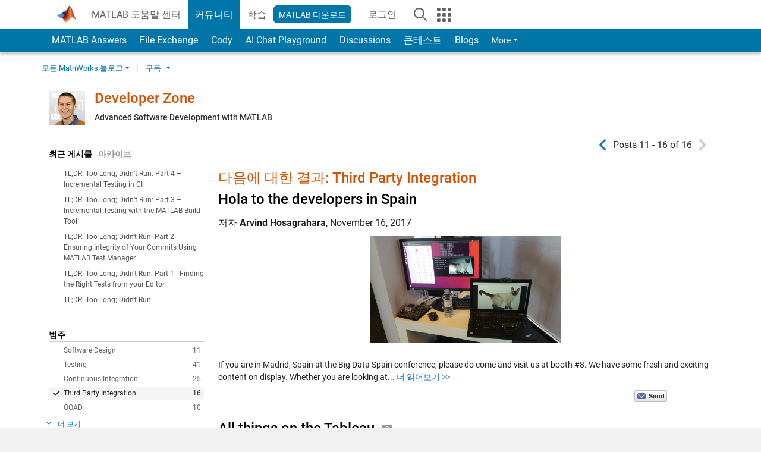

--- FILE ---
content_type: text/html; charset=UTF-8
request_url: https://blogs.mathworks.com/developer/category/third-party-integration/page/2/?from=kr
body_size: 21222
content:
<!DOCTYPE html><html lang="en"><head><meta http-equiv="x-ua-compatible" content="IE=edge" >
<!-- Start wp_head -->
<meta name='robots' content='max-image-preview:large' />

<!-- All in One SEO Pack 2.3.11.1 by Michael Torbert of Semper Fi Web Design[,] -->
<link rel='prev' href='https://blogs.mathworks.com/developer/category/third-party-integration/?from=kr' />

<link rel="canonical" href="https://blogs.mathworks.com/developer/category/third-party-integration/page/2/" />
<!-- /all in one seo pack -->
<script type="text/javascript">
window._wpemojiSettings = {"baseUrl":"https:\/\/s.w.org\/images\/core\/emoji\/14.0.0\/72x72\/","ext":".png","svgUrl":"https:\/\/s.w.org\/images\/core\/emoji\/14.0.0\/svg\/","svgExt":".svg","source":{"concatemoji":"https:\/\/blogs.mathworks.com\/developer\/wp-includes\/js\/wp-emoji-release.min.js?ver=6.1.1"}};
/*! This file is auto-generated */
!function(e,a,t){var n,r,o,i=a.createElement("canvas"),p=i.getContext&&i.getContext("2d");function s(e,t){var a=String.fromCharCode,e=(p.clearRect(0,0,i.width,i.height),p.fillText(a.apply(this,e),0,0),i.toDataURL());return p.clearRect(0,0,i.width,i.height),p.fillText(a.apply(this,t),0,0),e===i.toDataURL()}function c(e){var t=a.createElement("script");t.src=e,t.defer=t.type="text/javascript",a.getElementsByTagName("head")[0].appendChild(t)}for(o=Array("flag","emoji"),t.supports={everything:!0,everythingExceptFlag:!0},r=0;r<o.length;r++)t.supports[o[r]]=function(e){if(p&&p.fillText)switch(p.textBaseline="top",p.font="600 32px Arial",e){case"flag":return s([127987,65039,8205,9895,65039],[127987,65039,8203,9895,65039])?!1:!s([55356,56826,55356,56819],[55356,56826,8203,55356,56819])&&!s([55356,57332,56128,56423,56128,56418,56128,56421,56128,56430,56128,56423,56128,56447],[55356,57332,8203,56128,56423,8203,56128,56418,8203,56128,56421,8203,56128,56430,8203,56128,56423,8203,56128,56447]);case"emoji":return!s([129777,127995,8205,129778,127999],[129777,127995,8203,129778,127999])}return!1}(o[r]),t.supports.everything=t.supports.everything&&t.supports[o[r]],"flag"!==o[r]&&(t.supports.everythingExceptFlag=t.supports.everythingExceptFlag&&t.supports[o[r]]);t.supports.everythingExceptFlag=t.supports.everythingExceptFlag&&!t.supports.flag,t.DOMReady=!1,t.readyCallback=function(){t.DOMReady=!0},t.supports.everything||(n=function(){t.readyCallback()},a.addEventListener?(a.addEventListener("DOMContentLoaded",n,!1),e.addEventListener("load",n,!1)):(e.attachEvent("onload",n),a.attachEvent("onreadystatechange",function(){"complete"===a.readyState&&t.readyCallback()})),(e=t.source||{}).concatemoji?c(e.concatemoji):e.wpemoji&&e.twemoji&&(c(e.twemoji),c(e.wpemoji)))}(window,document,window._wpemojiSettings);
</script>
<style type="text/css">
img.wp-smiley,
img.emoji {
	display: inline !important;
	border: none !important;
	box-shadow: none !important;
	height: 1em !important;
	width: 1em !important;
	margin: 0 0.07em !important;
	vertical-align: -0.1em !important;
	background: none !important;
	padding: 0 !important;
}
</style>
	<link rel='stylesheet' id='wp-block-library-css' href='https://blogs.mathworks.com/developer/wp-includes/css/dist/block-library/style.min.css?ver=6.1.1' type='text/css' media='all' />
<link rel='stylesheet' id='classic-theme-styles-css' href='https://blogs.mathworks.com/developer/wp-includes/css/classic-themes.min.css?ver=1' type='text/css' media='all' />
<style id='global-styles-inline-css' type='text/css'>
body{--wp--preset--color--black: #000000;--wp--preset--color--cyan-bluish-gray: #abb8c3;--wp--preset--color--white: #ffffff;--wp--preset--color--pale-pink: #f78da7;--wp--preset--color--vivid-red: #cf2e2e;--wp--preset--color--luminous-vivid-orange: #ff6900;--wp--preset--color--luminous-vivid-amber: #fcb900;--wp--preset--color--light-green-cyan: #7bdcb5;--wp--preset--color--vivid-green-cyan: #00d084;--wp--preset--color--pale-cyan-blue: #8ed1fc;--wp--preset--color--vivid-cyan-blue: #0693e3;--wp--preset--color--vivid-purple: #9b51e0;--wp--preset--gradient--vivid-cyan-blue-to-vivid-purple: linear-gradient(135deg,rgba(6,147,227,1) 0%,rgb(155,81,224) 100%);--wp--preset--gradient--light-green-cyan-to-vivid-green-cyan: linear-gradient(135deg,rgb(122,220,180) 0%,rgb(0,208,130) 100%);--wp--preset--gradient--luminous-vivid-amber-to-luminous-vivid-orange: linear-gradient(135deg,rgba(252,185,0,1) 0%,rgba(255,105,0,1) 100%);--wp--preset--gradient--luminous-vivid-orange-to-vivid-red: linear-gradient(135deg,rgba(255,105,0,1) 0%,rgb(207,46,46) 100%);--wp--preset--gradient--very-light-gray-to-cyan-bluish-gray: linear-gradient(135deg,rgb(238,238,238) 0%,rgb(169,184,195) 100%);--wp--preset--gradient--cool-to-warm-spectrum: linear-gradient(135deg,rgb(74,234,220) 0%,rgb(151,120,209) 20%,rgb(207,42,186) 40%,rgb(238,44,130) 60%,rgb(251,105,98) 80%,rgb(254,248,76) 100%);--wp--preset--gradient--blush-light-purple: linear-gradient(135deg,rgb(255,206,236) 0%,rgb(152,150,240) 100%);--wp--preset--gradient--blush-bordeaux: linear-gradient(135deg,rgb(254,205,165) 0%,rgb(254,45,45) 50%,rgb(107,0,62) 100%);--wp--preset--gradient--luminous-dusk: linear-gradient(135deg,rgb(255,203,112) 0%,rgb(199,81,192) 50%,rgb(65,88,208) 100%);--wp--preset--gradient--pale-ocean: linear-gradient(135deg,rgb(255,245,203) 0%,rgb(182,227,212) 50%,rgb(51,167,181) 100%);--wp--preset--gradient--electric-grass: linear-gradient(135deg,rgb(202,248,128) 0%,rgb(113,206,126) 100%);--wp--preset--gradient--midnight: linear-gradient(135deg,rgb(2,3,129) 0%,rgb(40,116,252) 100%);--wp--preset--duotone--dark-grayscale: url('#wp-duotone-dark-grayscale');--wp--preset--duotone--grayscale: url('#wp-duotone-grayscale');--wp--preset--duotone--purple-yellow: url('#wp-duotone-purple-yellow');--wp--preset--duotone--blue-red: url('#wp-duotone-blue-red');--wp--preset--duotone--midnight: url('#wp-duotone-midnight');--wp--preset--duotone--magenta-yellow: url('#wp-duotone-magenta-yellow');--wp--preset--duotone--purple-green: url('#wp-duotone-purple-green');--wp--preset--duotone--blue-orange: url('#wp-duotone-blue-orange');--wp--preset--font-size--small: 13px;--wp--preset--font-size--medium: 20px;--wp--preset--font-size--large: 36px;--wp--preset--font-size--x-large: 42px;--wp--preset--spacing--20: 0.44rem;--wp--preset--spacing--30: 0.67rem;--wp--preset--spacing--40: 1rem;--wp--preset--spacing--50: 1.5rem;--wp--preset--spacing--60: 2.25rem;--wp--preset--spacing--70: 3.38rem;--wp--preset--spacing--80: 5.06rem;}:where(.is-layout-flex){gap: 0.5em;}body .is-layout-flow > .alignleft{float: left;margin-inline-start: 0;margin-inline-end: 2em;}body .is-layout-flow > .alignright{float: right;margin-inline-start: 2em;margin-inline-end: 0;}body .is-layout-flow > .aligncenter{margin-left: auto !important;margin-right: auto !important;}body .is-layout-constrained > .alignleft{float: left;margin-inline-start: 0;margin-inline-end: 2em;}body .is-layout-constrained > .alignright{float: right;margin-inline-start: 2em;margin-inline-end: 0;}body .is-layout-constrained > .aligncenter{margin-left: auto !important;margin-right: auto !important;}body .is-layout-constrained > :where(:not(.alignleft):not(.alignright):not(.alignfull)){max-width: var(--wp--style--global--content-size);margin-left: auto !important;margin-right: auto !important;}body .is-layout-constrained > .alignwide{max-width: var(--wp--style--global--wide-size);}body .is-layout-flex{display: flex;}body .is-layout-flex{flex-wrap: wrap;align-items: center;}body .is-layout-flex > *{margin: 0;}:where(.wp-block-columns.is-layout-flex){gap: 2em;}.has-black-color{color: var(--wp--preset--color--black) !important;}.has-cyan-bluish-gray-color{color: var(--wp--preset--color--cyan-bluish-gray) !important;}.has-white-color{color: var(--wp--preset--color--white) !important;}.has-pale-pink-color{color: var(--wp--preset--color--pale-pink) !important;}.has-vivid-red-color{color: var(--wp--preset--color--vivid-red) !important;}.has-luminous-vivid-orange-color{color: var(--wp--preset--color--luminous-vivid-orange) !important;}.has-luminous-vivid-amber-color{color: var(--wp--preset--color--luminous-vivid-amber) !important;}.has-light-green-cyan-color{color: var(--wp--preset--color--light-green-cyan) !important;}.has-vivid-green-cyan-color{color: var(--wp--preset--color--vivid-green-cyan) !important;}.has-pale-cyan-blue-color{color: var(--wp--preset--color--pale-cyan-blue) !important;}.has-vivid-cyan-blue-color{color: var(--wp--preset--color--vivid-cyan-blue) !important;}.has-vivid-purple-color{color: var(--wp--preset--color--vivid-purple) !important;}.has-black-background-color{background-color: var(--wp--preset--color--black) !important;}.has-cyan-bluish-gray-background-color{background-color: var(--wp--preset--color--cyan-bluish-gray) !important;}.has-white-background-color{background-color: var(--wp--preset--color--white) !important;}.has-pale-pink-background-color{background-color: var(--wp--preset--color--pale-pink) !important;}.has-vivid-red-background-color{background-color: var(--wp--preset--color--vivid-red) !important;}.has-luminous-vivid-orange-background-color{background-color: var(--wp--preset--color--luminous-vivid-orange) !important;}.has-luminous-vivid-amber-background-color{background-color: var(--wp--preset--color--luminous-vivid-amber) !important;}.has-light-green-cyan-background-color{background-color: var(--wp--preset--color--light-green-cyan) !important;}.has-vivid-green-cyan-background-color{background-color: var(--wp--preset--color--vivid-green-cyan) !important;}.has-pale-cyan-blue-background-color{background-color: var(--wp--preset--color--pale-cyan-blue) !important;}.has-vivid-cyan-blue-background-color{background-color: var(--wp--preset--color--vivid-cyan-blue) !important;}.has-vivid-purple-background-color{background-color: var(--wp--preset--color--vivid-purple) !important;}.has-black-border-color{border-color: var(--wp--preset--color--black) !important;}.has-cyan-bluish-gray-border-color{border-color: var(--wp--preset--color--cyan-bluish-gray) !important;}.has-white-border-color{border-color: var(--wp--preset--color--white) !important;}.has-pale-pink-border-color{border-color: var(--wp--preset--color--pale-pink) !important;}.has-vivid-red-border-color{border-color: var(--wp--preset--color--vivid-red) !important;}.has-luminous-vivid-orange-border-color{border-color: var(--wp--preset--color--luminous-vivid-orange) !important;}.has-luminous-vivid-amber-border-color{border-color: var(--wp--preset--color--luminous-vivid-amber) !important;}.has-light-green-cyan-border-color{border-color: var(--wp--preset--color--light-green-cyan) !important;}.has-vivid-green-cyan-border-color{border-color: var(--wp--preset--color--vivid-green-cyan) !important;}.has-pale-cyan-blue-border-color{border-color: var(--wp--preset--color--pale-cyan-blue) !important;}.has-vivid-cyan-blue-border-color{border-color: var(--wp--preset--color--vivid-cyan-blue) !important;}.has-vivid-purple-border-color{border-color: var(--wp--preset--color--vivid-purple) !important;}.has-vivid-cyan-blue-to-vivid-purple-gradient-background{background: var(--wp--preset--gradient--vivid-cyan-blue-to-vivid-purple) !important;}.has-light-green-cyan-to-vivid-green-cyan-gradient-background{background: var(--wp--preset--gradient--light-green-cyan-to-vivid-green-cyan) !important;}.has-luminous-vivid-amber-to-luminous-vivid-orange-gradient-background{background: var(--wp--preset--gradient--luminous-vivid-amber-to-luminous-vivid-orange) !important;}.has-luminous-vivid-orange-to-vivid-red-gradient-background{background: var(--wp--preset--gradient--luminous-vivid-orange-to-vivid-red) !important;}.has-very-light-gray-to-cyan-bluish-gray-gradient-background{background: var(--wp--preset--gradient--very-light-gray-to-cyan-bluish-gray) !important;}.has-cool-to-warm-spectrum-gradient-background{background: var(--wp--preset--gradient--cool-to-warm-spectrum) !important;}.has-blush-light-purple-gradient-background{background: var(--wp--preset--gradient--blush-light-purple) !important;}.has-blush-bordeaux-gradient-background{background: var(--wp--preset--gradient--blush-bordeaux) !important;}.has-luminous-dusk-gradient-background{background: var(--wp--preset--gradient--luminous-dusk) !important;}.has-pale-ocean-gradient-background{background: var(--wp--preset--gradient--pale-ocean) !important;}.has-electric-grass-gradient-background{background: var(--wp--preset--gradient--electric-grass) !important;}.has-midnight-gradient-background{background: var(--wp--preset--gradient--midnight) !important;}.has-small-font-size{font-size: var(--wp--preset--font-size--small) !important;}.has-medium-font-size{font-size: var(--wp--preset--font-size--medium) !important;}.has-large-font-size{font-size: var(--wp--preset--font-size--large) !important;}.has-x-large-font-size{font-size: var(--wp--preset--font-size--x-large) !important;}
.wp-block-navigation a:where(:not(.wp-element-button)){color: inherit;}
:where(.wp-block-columns.is-layout-flex){gap: 2em;}
.wp-block-pullquote{font-size: 1.5em;line-height: 1.6;}
</style>
<link rel="https://api.w.org/" href="https://blogs.mathworks.com/developer/wp-json/" /><link rel="alternate" type="application/json" href="https://blogs.mathworks.com/developer/wp-json/wp/v2/categories/10" /><link rel="EditURI" type="application/rsd+xml" title="RSD" href="https://blogs.mathworks.com/developer/xmlrpc.php?rsd" />
<link rel="wlwmanifest" type="application/wlwmanifest+xml" href="https://blogs.mathworks.com/developer/wp-includes/wlwmanifest.xml" />
<meta name="generator" content="WordPress 6.1.1" />
<!-- End wp_head -->
<meta http-equiv="x-ua-compatible" content="IE=edge" >  <title>Third Party Integration &raquo; Developer Zone - MATLAB & Simulink</title>
  <meta charset="UTF-8">
  <meta name="generator" content="WordPress 6.1.1" /> <!-- leave this for stats -->
<meta name="viewport" content="width=device-width, initial-scale=1.0">
<meta http-equiv="Content-Security-Policy" content="upgrade-insecure-requests">
<!-- BEGIN Adobe DTM -->
<script type="text/javascript" src="//assets.adobedtm.com/d0cc0600946eb3957f703b9fe43c3590597a8c2c/satelliteLib-e8d23c2e444abadc572df06537e2def59c01db09.js"></script>
<!-- END Adobe DTM -->
<link rel="alternate" type="application/rss+xml" title="RSS 2.0" href="https://blogs.mathworks.com/developer/feed/" />
<link rel="alternate" type="text/xml" title="RSS .92" href="https://blogs.mathworks.com/developer/feed/rss/" />
<link rel="alternate" type="application/atom+xml" title="Atom 0.3" href="https://blogs.mathworks.com/developer/feed/atom/" />

<link type="text/css" rel="stylesheet" href="/css/reset.css?v1.1" />
<link type="text/css" rel="stylesheet" href="https://blogs.mathworks.com/css/videos.css?v1.0" />

<link href="https://www.mathworks.com/includes_content/responsive/css/site7.css?201507" rel="stylesheet" type="text/css">
<link href="https://www.mathworks.com/includes_content/responsive/css/site7_lg.css" rel="stylesheet" media="screen and (min-width: 1200px)">
<link href="https://www.mathworks.com/includes_content/responsive/css/site7_md.css" rel="stylesheet" media="screen and (min-width: 992px) and (max-width: 1199px)">
<link href="https://www.mathworks.com/includes_content/responsive/css/site7_sm+xs.css" rel="stylesheet" media="screen and (max-width: 991px)">
<link href="https://www.mathworks.com/includes_content/responsive/css/site7_sm.css" rel="stylesheet" media="screen and (min-width: 768px) and (max-width: 991px)">
<link href="https://www.mathworks.com/includes_content/responsive/css/site7_xs.css" rel="stylesheet" media="screen and (max-width: 767px)">
<link href="https://www.mathworks.com/includes_content/responsive/css/site6_offcanvas.css" rel="stylesheet" type="text/css">
<link href="https://www.mathworks.com/includes_content/responsive/css/site6_print.css" rel="stylesheet" type="text/css" media="print">

<link rel="icon" href="https://www.mathworks.com/etc.clientlibs/mathworks/clientlibs/customer-ui/templates/common/resources/images/favicon.20250318171909968.ico" type="image/x-icon"/>

<script src="https://www.mathworks.com/etc.clientlibs/mathworks/clientlibs/customer-ui/components/webvitals.min.20250318171909968.js"></script>
<script src="https://www.mathworks.com/etc.clientlibs/mathworks/clientlibs/customer-ui/components/jquery.min.20250318171909968.js"></script>

<link rel="stylesheet" href="https://www.mathworks.com/etc.clientlibs/mathworks/clientlibs/customer-ui/components/bootstrap5.min.20250318171909968.css" type="text/css">
<link rel="stylesheet" href="https://www.mathworks.com/etc.clientlibs/mathworks/clientlibs/customer-ui/templates/common/bs5.min.20250318171909968.css" type="text/css">
<link rel="stylesheet" href="https://www.mathworks.com/etc.clientlibs/mathworks/clientlibs/customer-ui/templates/matlabcentral.min.20250318171909968.css" type="text/css">

<link href="https://www.mathworks.com/etc.clientlibs/mathworks/clientlibs/customer-ui/templates/common/resources/fonts/roboto/roboto-latin-italic-400.20250318171909968.woff2" rel="preload" as="font" type="font/woff2" crossorigin/>
<link href="https://www.mathworks.com/etc.clientlibs/mathworks/clientlibs/customer-ui/templates/common/resources/fonts/roboto/roboto-latin-italic-500.20250318171909968.woff2" rel="preload" as="font" type="font/woff2" crossorigin/>
<link href="https://www.mathworks.com/etc.clientlibs/mathworks/clientlibs/customer-ui/templates/common/resources/fonts/roboto/roboto-latin-italic-700.20250318171909968.woff2" rel="preload" as="font" type="font/woff2" crossorigin/>
<link href="https://www.mathworks.com/etc.clientlibs/mathworks/clientlibs/customer-ui/templates/common/resources/fonts/roboto/roboto-latin-normal-400.20250318171909968.woff2" rel="preload" as="font" type="font/woff2" crossorigin/>
<link href="https://www.mathworks.com/etc.clientlibs/mathworks/clientlibs/customer-ui/templates/common/resources/fonts/roboto/roboto-latin-normal-500.20250318171909968.woff2" rel="preload" as="font" type="font/woff2" crossorigin/>
<link href="https://www.mathworks.com/etc.clientlibs/mathworks/clientlibs/customer-ui/templates/common/resources/fonts/roboto/roboto-latin-normal-700.20250318171909968.woff2" rel="preload" as="font" type="font/woff2" crossorigin/>
<link href="https://www.mathworks.com/etc.clientlibs/mathworks/clientlibs/customer-ui/templates/common/resources/fonts/mathworks.20250318171909968.woff" rel="preload" as="font" type="font/woff" crossorigin/>

<link rel="stylesheet" type="text/css" media="print" href="https://blogs.mathworks.com/developer/wp-content/themes/mathworks_1.0/print.css" />
<link rel="apple-touch-icon" sizes="60×60" href="https://blogs.mathworks.com/wp-content/themes/mathworks_1.0/images/mobile_icon_60.png">
<link rel="apple-touch-icon" sizes="120×120" href="https://blogs.mathworks.com/wp-content/themes/mathworks_1.0/images/mobile_icon_120.png">
<link rel="apple-touch-icon" sizes="180×180" href="https://blogs.mathworks.com/wp-content/themes/mathworks_1.0/images/mobile_icon_180.png">
<link rel="icon" sizes="192×192" href="https://blogs.mathworks.com/wp-content/themes/mathworks_1.0/images/mobile_icon_192.png">
<link rel="icon" sizes="128×128" href="https://blogs.mathworks.com/wp-content/themes/mathworks_1.0/images/mobile_icon_128.png">
<script src="/js/jquery.cookie.js"></script>
<link type="text/css" rel="stylesheet" href="/wp-content/themes/mathworks_1.0/style.css?v2.2" />
<link type="text/css" rel="stylesheet" href="/wp-content/themes/mathworks_1.0/rtc.css?v1.0" />
<link href="https://use.typekit.net/xvy5baa.css" rel="stylesheet">
<!-- HTML5 shim and Respond.js IE8 support of HTML5 elements and media queries -->
<!--[if lt IE 9]>
  <script src="/js/html5shiv.js?v1.1"></script>
  <script src="/js/respond.min.js?v1.1"></script>
<![endif]-->

  <script type="text/x-mathjax-config">
      MathJax.Hub.Config({
          tex2jax: {
              inlineMath: [ ['$','$'], ["\\(","\\)"] ],
              displayMath: [ ['$$','$$'], ["\\[","\\]"] ],
      processEscapes: true
          }
      });
  </script>
  <script type="text/javascript" src="https://cdnjs.cloudflare.com/ajax/libs/mathjax/2.7.5/MathJax.js?config=TeX-AMS-MML_HTMLorMML"></script>
<script type="text/javascript" src="/wp-content/themes/mathworks_1.0/js/mathworks1.0_theme.js?v1.1"></script>
<script type="text/javascript" src="https://blogs.mathworks.com/js/videos.js?v1.0"></script>

<script src="https://matlab.mathworks.com/open/openwith.js"></script>

<script src = "https://www.mathworks.com/matlabcentral/jscript/profile_card_v1.4.js" data-app-name="blogs"></script>
<script src = "https://www.mathworks.com/includes_content/responsive/scripts/iframeResizer.min.js"></script>
<script src="https://www.mathworks.com/matlabcentral/discussions/component.v3.js"></script>
</head>
<body id="responsive_offcanvas" class="responsive_offcanvas_fixed templateservice -has_usernav -is_full_header" data-cid="mktg">
    <!-- MW Prow -->
    
  <a class="skip_link visually-hidden-focusable" href="#main">Skip to content</a>


  <header class="-has_matrix
           -has_mwa
           -has_store
           -has_topnav
           -has_subnav
           -has_slidingnav">
    <nav class="navbar navbar-expand-lg" aria-label="Main navigation">
      <div class="container-fluid container-lg">
        <div class="d-lg-flex flex-row align-items-center" id="header_content_container">
          <a href="https://www.mathworks.com/?s_tid=user_nav_logo" class="navbar-brand d-inline-flex">
            
            <img src="https://www.mathworks.com/etc.clientlibs/mathworks/clientlibs/customer-ui/templates/common/resources/images/mathworks-logo-membrane.20250318171909968.svg" class="mw_logo" alt="MathWorks" width="34" height="30"/>
          </a>

          <div class="sectionHead sectionhead containsResourceName resourceClass-sectionhead">


  <p class="d-inline-flex d-lg-none h1">
    <a href="https://blogs.mathworks.com/" class="add_cursor_pointer">Blogs</a>
  </p>
  




</div>


          <div class="d-flex d-lg-none" id="global_mobile_actuator_container_search">
            <button class="navbar-toggler btn collapsed" id="global_search_mobile_actuator" type="button" data-toggle="collapse" data-bs-toggle="collapse" data-target="#global_search_mobile" data-bs-target="#global_search_mobile" aria-controls="global_search_mobile" aria-expanded="false" aria-label="Toggle Search">
              <span class="icon-search"></span>
            </button>
          </div>
          <div class="navbar-collapse collapse" id="global_search_mobile">
            <div id="global_search_mobile_placeholder"></div>
            <div id="global_search_container">
              <div class="sectionHeadSearchBox sectionheadsearchbox containsResourceName resourceClass-sectionheadsearchbox">

  

  
    
    
<script src="https://www.mathworks.com/etc.clientlibs/mathworks/clientlibs/customer-ui/components/sectionheadsearchbox/bs5.min.20250318171909968.js"></script>



    
    
    <form name="search" id="site_search" class="site_search" action="https://www.mathworks.com/search.html" method="get">
      <div class="input-group">
        <label id="search-mathworks" class="visually-hidden" for="query">Search Blogs</label>
        <input type="hidden" name="c[]" id="site_search_collection" value="blogs"/>
        <input type="hidden" name="fq[]" value="subcollection:community/blogs">
        <input type="search" name="q" id="query" class="form-control conjoined_search" aria-autocomplete="list" autocomplete="off" role="combobox" aria-controls="search_suggestions" aria-haspopup="listbox" aria-expanded="true" aria-activedescendant placeholder="Search Blogs" data-site-domain="www" data-site-language="en" data-typeahead-proxy-url="https://services.mathworks.com/typeahead" data-typeahead-result-count="10" data-label-suggestions="Suggestions" data-label-see-all-results="See all results" aria-labelledby="search-mathworks" aria-owns="sectionHeadSearchDropdown"/>
        <button class="btn btn_color_blue btn-outline dropdown-toggle" type="button" data-toggle="dropdown" data-bs-toggle="dropdown" aria-expanded="false" id="site_search_selector">Blogs</button>
        <ul class="dropdown-menu dropdown-menu-end" id="sectionHeadSearchDropdown">
          
            <li><a class="dropdown-item" href="#" data-placeholder="Search Help Center" data-collection="support" data-action="https://www.mathworks.com/support/search.html" data-parameter="q">Help Center</a></li>
          
            <li style="display:none;"><a class="dropdown-item" href="#" data-placeholder="Search Blogs" data-collection="blogs" data-action="https://www.mathworks.com/search.html" data-parameter="q">Blogs</a></li>
          
          <li><a class="dropdown-item" href="#" data-placeholder="Search MathWorks.com" data-collection="entire_site" data-action="https://www.mathworks.com/search.html" data-parameter="q">MathWorks</a></li>
        </ul>
        <a href="#" id="searchbutton" class="btn btn_color_blue btn-outline" aria-label="Search"><span class="icon-search icon_24"></span></a>
      </div>
    </form>

    <script>
      $(document).ready(function() {
          $('#searchbutton').on('click', function(event) {
            event.preventDefault();
            $('#site_search').submit();
          });

          // Function to update the hidden input's value based on the label's text
          function updateHiddenInput() {
              var labelText = $('#search-mathworks').text().trim();
              if (labelText === 'Search Blogs') {
                  $('input[name="fq[]"]').val('subcollection:community/blogs');
              } else {
                  $('input[name="fq[]"]').val(''); // Set to empty if not "Search Blogs"
              }
          }

          // Assuming some mechanism to change the label content, use a mutation observer
          const targetNode = document.getElementById('search-mathworks');
          const config = { characterData: true, childList: true, subtree: true };

          const callback = function(mutationsList, observer) {
              for(const mutation of mutationsList) {
                  if (mutation.type === 'childList' || mutation.type === 'characterData') {
                      updateHiddenInput();
                  }
              }
          };

          const observer = new MutationObserver(callback);
          observer.observe(targetNode, config);
      });
    </script>
  

  

</div>

            </div>
          </div>


          <div class="d-flex d-lg-none" id="global_mobile_actuator_container_navigation">
            <button class="navbar-toggler collapsed btn" id="global_navigation_mobile_actuator" type="button" data-toggle="collapse" data-bs-toggle="collapse" data-target="#global_navigation" data-bs-target="#global_navigation" aria-controls="global_navigation" aria-expanded="false" aria-label="${alwaystranslate:'Toggle Main Navigation'}">
              <span class="icon-menu-full"></span>
            </button>
          </div>
          <div class="collapse navbar-collapse" id="global_navigation">
            
            <div class="topNavigation topnavigation containsResourceName resourceClass-topnavigation">



  <ul class="navbar-nav flex-grow-1 align-items-lg-center mb-0">
    
    
      <li class="nav-item dropdown" id="globalnav_item_helpcenter">
        
  
  
  

  

  <a href="https://www.mathworks.com/help/?s_tid=user_nav_help" class="nav-link ">

    

    
      
      MATLAB 도움말 센터</a>

    
    
  

        
      </li>
    
      <li class="nav-item dropdown" id="globalnav_item_community">
        
  
  
  

  

  <a href="https://www.mathworks.com/matlabcentral/?s_tid=user_nav_community" class="nav-link active ">

    

    
      
      커뮤니티</a>

    
    
  

        
      </li>
    
      <li class="nav-item dropdown" id="globalnav_item_learning">
        
  
  
  

  

  <a href="https://matlabacademy.mathworks.com/?s_tid=user_nav_learning" class="nav-link ">

    

    
      
      학습</a>

    
    
  

        
      </li>
    

    
    <li class="nav-item  -alignment_lg_end" id="globalnav_item_matlab">
      
      

      
  
  
  

  

  <a href="https://login.mathworks.com/embedded-login/landing.html?cid=getmatlab&s_tid=gn_getml" style="display:none !important;" class="not-logged-in btn btn_color_blue d-block d-lg-inline-flex ">

    

    
      
      MATLAB 다운로드</a>

    
    
  

      
  
  
  

  

  <a href="https://login.mathworks.com/embedded-login/landing.html?cid=getmatlab&s_tid=gn_getml" style="display:none !important;" class="logged-in btn btn_color_blue d-block d-lg-inline-flex ">

    

    
      
      MATLAB</a>

    
    
  


    </li>

    
    
      <li class="nav-item dropdown -alignment_lg_end" id="globalnav_item_mwa">
        <a href="#" class="nav-link headernav_login mwa-nav_login" id="mwanav_item_login" style="display: none;" title="Sign In to Your MathWorks Account">
          로그인 <span class="sr-only visually-hidden">to Your MathWorks Account</span>
        </a>

        <a href="#" class="nav-link headernav_logout dropdown-toggle" id="mwanav_actuator" role="button" data-toggle="dropdown" data-bs-toggle="dropdown" aria-expanded="false" style="display: none;" title="Access your MathWorks Account">
          <span class="mwanav_avatar mwa_image_drop_down"></span>
          <span class="mobile_account_name visually_hidden_xxl visually_hidden_xl visually_hidden_lg hidden-md hidden-lg"></span>
        </a>
        <ul class="dropdown-menu dropdown-menu-lg-end" id="mwanav_dropdown_menu">
          <li id='mwanav_item_account'><a class='mwa-account dropdown-item'>내 계정</a></li>
          <li id='mwanav_item_community'><a class='mwa-community-profile dropdown-item'>나의 커뮤니티 프로필</a></li>
          <li id='mwanav_item_associate'><a class='mwa-link-license dropdown-item'>라이선스를 계정에 연결</a></li>
          <li><hr class="dropdown-divider"/></li>
          <li id='mwanav_item_logout'><a class='mwa-logout dropdown-item'>로그아웃</a></li>
        </ul>
      </li>
    

    

    

    <li class="nav-item d-block d-lg-none" id="globalnav_item_mobile_cta_support">
      
  
  
  

  

  <a href="https://www.mathworks.com/support/contact_us.html" id="mobile_cta_support" class="nav-link ">

    

    
      <span class="icon-phone"></span>
      Contact MathWorks Support</a>

    
    
  

    </li>

    <li class="nav-item d-block d-lg-none" id="globalnav_item_mobile_cta_corporate">
      
  
  
  

  

  <a href="https://www.mathworks.com/" id="mobile_cta_corporate" class="nav-link ">

    

    
      <span class="icon-membrane"></span>
      Visit mathworks.com</a>

    
    
  

    </li>

    <li class="nav-item dropdown d-none d-lg-block -alignment_lg_end" id="globalnav_item_search">
      <a href="#" class="nav-link dropdown-toggle" role="button" data-toggle="dropdown" data-bs-toggle="dropdown" aria-expanded="false" aria-label="${alwaystranslate:&quot;Search&quot;}"><span class="icon-search"></span></a>
      <div class="dropdown-menu">
        <div class="container-lg">
          <div class="row align-items-center">
            
            
              <div class="col">
                <div id="global_search_desktop_placeholder"></div>
              </div>
            
          </div>
        </div>
      </div>
    </li>

    <li class="nav-item d-none d-lg-block -alignment_lg_end" id="globalnav_item_matrix">
      <mw-matrix lang="en" tier="DOTCOM" env="prod" bsversion="bs5" class="nav-link" host="https://www.mathworks.com"></mw-matrix>
    </li>
  </ul>


  


</div>

          </div>
        </div>

        
      </div>
    </nav>
  </header>



  


  <div class="sticky-top" id="sticky_container">
    
    <div class="subnav" id="subnav">
      <div class="subnav_container">
        <div class="container-fluid container-lg">
          <div class="row">
            <div class="col-12">
              <div class="slidingNav slidingnav containsResourceName resourceClass-slidingnav">

<div id="sliding_nav" class="splide" data-item-per-page="8">
  <div class="splide__track">
    <ul class="splide__list">
      
        
          <li id="mlcsubnav_answers" class="splide__slide  mlcsubnav_answers">
            
  
  
  

  

  <a href="https://www.mathworks.com/matlabcentral/answers/index/?s_tid=gn_mlc_an">

    

    
      
      &nbsp;MATLAB Answers</a>

    
    
  

          </li>
        
        
      
        
          <li id="mlcsubnav_fx" class="splide__slide  mlcsubnav_fx">
            
  
  
  

  

  <a href="https://www.mathworks.com/matlabcentral/fileexchange/?s_tid=gn_mlc_fx_files">

    

    
      
      File Exchange</a>

    
    
  

          </li>
        
        
      
        
          <li id="mlcsubnav_cody" class="splide__slide  mlcsubnav_cody">
            
  
  
  

  

  <a href="https://www.mathworks.com/matlabcentral/cody/?s_tid=gn_mlc_cody">

    

    
      
      Cody</a>

    
    
  

          </li>
        
        
      
        
          <li id="mlcsubnav_playground" class="splide__slide  mlcsubnav_playground">
            
  
  
  

  

  <a href="https://www.mathworks.com/matlabcentral/playground?s_tid=gn_mlc_playground">

    

    
      
      AI Chat Playground</a>

    
    
  

          </li>
        
        
      
        
          <li id="mlcsubnav_discussions" class="splide__slide  mlcsubnav_discussions">
            
  
  
  

  

  <a href="https://www.mathworks.com/matlabcentral/discussions?s_tid=gn_mlc_disc">

    

    
      
      Discussions</a>

    
    
  

          </li>
        
        
      
        
          <li id="mlcsubnav_contests" class="splide__slide  mlcsubnav_contests">
            
  
  
  

  

  <a href="https://www.mathworks.com/matlabcentral/contests.html?s_tid=gn_mlc_contests">

    

    
      
      콘테스트</a>

    
    
  

          </li>
        
        
      
        
          <li id="mlcsubnav_blogs" class="splide__slide active mlcsubnav_blogs">
            
  
  
  

  

  <a href="https://blogs.mathworks.com/?s_tid=gn_mlc_blg">

    

    
      
      Blogs</a>

    
    
  

          </li>
        
        
      
        
        <li id="mlcsubnav_more" class="splide__slide dropdown mlcsubnav_more">
          <a href="#" class="dropdown-toggle" data-toggle="dropdown" data-bs-toggle="dropdown" role="button" aria-haspopup="true" aria-expanded="false">More<span class="caret"></span></a>
          <ul class="dropdown-menu">
            
              <li>
                
  
  
  

  

  <a href="https://www.mathworks.com/matlabcentral/content/communities.html?s_tid=gn_mlc_tbc_dl" class="dropdown-item ">

    

    
      
      커뮤니티</a>

    
    
  

                
              </li>
            
              <li>
                
  
  
  

  

  <a href="https://www.mathworks.com/matlabcentral/community/onramps/mlc_treasure_hunt?s_tid=gn_mlc_hunt" class="dropdown-item ">

    

    
      
      Treasure Hunt</a>

    
    
  

                
              </li>
            
              <li>






  <a href="https://www.mathworks.com/matlabcentral/profile/authors/search?s_tid=gn_mlc_people" class="dropdown-item ">

    

    
      
      사용자</a>

    
    
  

                
              </li>
            
              <li>
                
  
  
  
  

  <a href="https://www.mathworks.com/matlabcentral/content/community-advisors.html?s_tid=gn_mlc_cab" class="dropdown-item ">

    

    
      
      Community 어드바이저</a>

    
    
  

                
              </li>
            
              <li>
                
  
  
  

  

  <a href="https://www.mathworks.com/matlabcentral/profile/badges/all?s_tid=gn_mlc_bdgs" class="dropdown-item ">

    

    
      
      가상 배지</a>

    
    
  

                
              </li>
            
              <li>
                
  
  
  

  

  <a href="https://www.mathworks.com/matlabcentral/content/about.html?s_tid=gn_mlc_about" class="dropdown-item ">

    

    
      
      정보</a>

    
    
  

                
              </li>
            
          </ul>
        </li>
      
    </ul>
  </div>
</div>
<div>
  <div class="cq-placeholder" data-emptytext="Sliding Navigation"></div>
</div>

    
<link rel="stylesheet" href="https://www.mathworks.com/etc.clientlibs/mathworks/clientlibs/customer-ui/components/splide.min.20250318171909968.css" type="text/css">
<link rel="stylesheet" href="https://www.mathworks.com/etc.clientlibs/mathworks/clientlibs/customer-ui/components/slidingnav.min.20250318171909968.css" type="text/css">
<script src="https://www.mathworks.com/etc.clientlibs/mathworks/clientlibs/customer-ui/components/splide.min.20250318171909968.js"></script>
<script src="https://www.mathworks.com/etc.clientlibs/mathworks/clientlibs/customer-ui/components/slidingnav.min.20250318171909968.js"></script>


</div>

            </div>
          </div>
        </div>
      </div>
    </div>
    




  </div>


<div class="cssjs containsResourceName section resourceClass-cssjs">    
<link rel="stylesheet" href="https://www.mathworks.com/etc.clientlibs/mathworks/clientlibs/customer-ui/templates/mathworks-aem.min.20250318171909968.css" type="text/css">
<link rel="stylesheet" href="https://www.mathworks.com/etc.clientlibs/mathworks/clientlibs/customer-ui/components/searchrefine.min.20250318171909968.css" type="text/css">
<link rel="stylesheet" href="https://www.mathworks.com/etc.clientlibs/mathworks/clientlibs/customer-ui/components/panel.min.20250318171909968.css" type="text/css">
<link rel="stylesheet" href="https://www.mathworks.com/etc.clientlibs/mathworks/clientlibs/customer-ui/components/card.min.20250318171909968.css" type="text/css">
<link rel="stylesheet" href="https://www.mathworks.com/etc.clientlibs/mathworks/clientlibs/customer-ui/templates/search.min.20250318171909968.css" type="text/css">
</div>

<div class="cssjs containsResourceName section resourceClass-cssjs">
<link rel="stylesheet" href="https://www.mathworks.com/etc.clientlibs/mathworks/clientlibs/customer-ui/components/showmoretoggle.min.20250318171909968.css" type="text/css">
<script src="https://www.mathworks.com/etc.clientlibs/mathworks/clientlibs/customer-ui/components/showmoretoggle.min.20250318171909968.js"></script>
</div>

<div class="cssjs containsResourceName section resourceClass-cssjs">
<link rel="stylesheet" href="https://www.mathworks.com/etc.clientlibs/mathworks/clientlibs/customer-ui/components/form.min.20250318171909968.css" type="text/css">
</div>

<div class="cssjs containsResourceName section resourceClass-cssjs">
<link rel="stylesheet" href="https://www.mathworks.com/etc.clientlibs/mathworks/clientlibs/customer-ui/components/accordion.min.20250318171909968.css" type="text/css">
<link rel="stylesheet" href="https://www.mathworks.com/etc.clientlibs/mathworks/clientlibs/customer-ui/components/alert.min.20250318171909968.css" type="text/css">
<link rel="stylesheet" href="https://www.mathworks.com/etc.clientlibs/mathworks/clientlibs/customer-ui/components/band.min.20250318171909968.css" type="text/css">
<link rel="stylesheet" href="https://www.mathworks.com/etc.clientlibs/mathworks/clientlibs/customer-ui/components/blockquote.min.20250318171909968.css" type="text/css">
<link rel="stylesheet" href="https://www.mathworks.com/etc.clientlibs/mathworks/clientlibs/customer-ui/components/image.min.20250318171909968.css" type="text/css">
<link rel="stylesheet" href="https://www.mathworks.com/etc.clientlibs/mathworks/clientlibs/customer-ui/components/inpagenav.min.20250318171909968.css" type="text/css">
<link rel="stylesheet" href="https://www.mathworks.com/etc.clientlibs/mathworks/clientlibs/customer-ui/components/table.min.20250318171909968.css" type="text/css">
<script src="https://www.mathworks.com/etc.clientlibs/mathworks/clientlibs/customer-ui/components/accordion.min.20250318171909968.js"></script>
<script src="https://www.mathworks.com/etc.clientlibs/mathworks/clientlibs/customer-ui/components/panel.min.20250318171909968.js"></script>
</div>

<link rel="stylesheet" href="https://www.mathworks.com/etc.clientlibs/mathworks/clientlibs/customer-ui/components/button.min.20250318171909968.css" type="text/css">
<link rel="stylesheet" href="https://www.mathworks.com/etc.clientlibs/mathworks/clientlibs/customer-ui/components/downsize.min.20250318171909968.css" type="text/css">
<link rel="stylesheet" href="https://www.mathworks.com/etc.clientlibs/mathworks/clientlibs/customer-ui/components/upsize.min.20250318171909968.css" type="text/css">
<link rel="stylesheet" href="https://www.mathworks.com/etc.clientlibs/mathworks/clientlibs/customer-ui/components/tags.min.20250318171909968.css" type="text/css">
<link rel="stylesheet" href="https://www.mathworks.com/etc.clientlibs/mathworks/clientlibs/customer-ui/templates/common/bs5-footer.min.20250318171909968.css" type="text/css">

<script src="https://www.mathworks.com/etc.clientlibs/mathworks/clientlibs/customer-ui/templates/akamai.min.20250318171909968.js"></script>
<script src="https://www.mathworks.com/etc.clientlibs/mathworks/clientlibs/customer-ui/components/substitutepricing.min.20250318171909968.js"></script>
<script src="https://www.mathworks.com/etc.clientlibs/mathworks/clientlibs/customer-ui/components/bootstrap5.min.20250318171909968.js"></script>
<script src="https://www.mathworks.com/etc.clientlibs/mathworks/clientlibs/customer-ui/components/signinanalytics.min.20250318171909968.js"></script>
<script src="https://www.mathworks.com/etc.clientlibs/mathworks/clientlibs/customer-ui/components/spotlight.min.20250318171909968.js"></script>
<script src="https://www.mathworks.com/etc.clientlibs/mathworks/clientlibs/customer-ui/templates/common/bs5.min.20250318171909968.js"></script>

<script src="https://www.mathworks.com/etc.clientlibs/mathworks/clientlibs/customer-ui/components/corporatenav.min.20250318171909968.js"></script>


<link rel="stylesheet" href="https://www.mathworks.com/etc.clientlibs/mathworks/clientlibs/customer-ui/components/matrixmenu.min.20250318171909968.css" type="text/css">
<script src="https://www.mathworks.com/etc.clientlibs/mathworks/clientlibs/customer-ui/components/matrixmenu.min.20250318171909968.js"></script>
<script>
  $('.matrix_affordance_container_mobile button').on('click', function() { $('#matrix_collapse').collapse('toggle') })
</script>


<link rel="stylesheet" href="https://www.mathworks.com/etc.clientlibs/mathworks/clientlibs/customer-ui/components/typeahead.min.20250318171909968.css" type="text/css">
<script src = "https://www.mathworks.com/matlabcentral/jscript/community-typeahead-v3.js" defer></script>
<script type="text/javascript">
  $( document ).ready(function() {
    const possibleSelectors = ['#query'];
    possibleSelectors.forEach(selector => {
      const inputElement = document.querySelector(selector);
      if (inputElement) {
        const customElement = document.createElement('community-typeahead');
        customElement.setAttribute('input-selector', selector);
        customElement.setAttribute('quick-links', '[]');
        customElement.setAttribute('app', 'blogs');
        customElement.setAttribute('env', 'prod');
        customElement.setAttribute('site-language', 'en');
        customElement.setAttribute('blank-state', 'true');
        document.body.appendChild(customElement);
      }
    });
  });
</script>	<div class="horizontal_nav" translate="no">
		<div class="horizontal_nav_container">
			<div class="offcanvas_actuator offcanvas_actuator_fixed" data-toggle="offcanvas" data-target="#sidebar" id="nav_toggle">
				<button type="button" class="btn">
					<span class="visually-hidden">Toggle navigation</span>
					<span class="icon-menu"/></span>
				</button>
				<span class="offcanvas_actuator_label" id="translation_icon-menu"/></span>
				<span class="offcanvas_actuator_close"/></span>
			</div>
			<div class="offcanvas_horizontal_nav">
				<div class="container">
					<div class="row">
						<div class="col-md-8 col-lg-9 d-none d-lg-block">
							<nav class="navbar navbar-expand-lg" aria-label="Local Navigation">
								<div class="collapse navbar-collapse" id="local_navigation">
	                <div class="localNavigation localnav containsResourceName resourceClass-localnav">
										<ul class="navbar-nav" id="localnav_navbar">
													<li class="all-blogs nav-item dropdown">
			<a class="nav-link dropdown-toggle" href="" data-toggle="dropdown" data-bs-toggle="dropdown" role="button" aria-expanded="false">모든 MathWorks 블로그</a>
			<ul class="dropdown-menu blogger_list">
			<li class="mw_blogs_9"><div><a class="all-blog-title" href="https://blogs.mathworks.com/cleve/?from=kr"><img src="/wp-content/themes/mathworks_1.0/images/9.jpg"/ alt="Cleve’s Corner: Cleve Moler on Mathematics and Computing">Cleve’s Corner: Cleve Moler on Mathematics and Computing</a></div><p class="all-blog-post"><a href="https://blogs.mathworks.com/cleve/2026/01/12/svd-measures-partisanship-in-the-u-s-senate/?from=kr" rel="bookmark">SVD Measures Partisanship  in the U. S. Senate</a></p></li><li class="mw_blogs_26"><div><a class="all-blog-title" href="https://blogs.mathworks.com/matlab/?from=kr"><img src="/wp-content/themes/mathworks_1.0/images/26.jpg"/ alt="The MATLAB Blog">The MATLAB Blog</a></div><p class="all-blog-post"><a href="https://blogs.mathworks.com/matlab/2026/01/12/mathworks-user-experience-group-a-long-history-of-focusing-on-customers/?from=kr" rel="bookmark">How User Research Shaped MathWorks’ New AI Quick Answers Feature</a></p></li><li class="mw_blogs_6"><div><a class="all-blog-title" href="https://blogs.mathworks.com/simulink/?from=kr"><img src="/wp-content/themes/mathworks_1.0/images/6.jpg"/ alt="Guy on Simulink">Guy on Simulink</a></div><p class="all-blog-post"><a href="https://blogs.mathworks.com/simulink/2025/12/29/understanding-the-c-c-code-generated-from-a-simulink-model/?from=kr" rel="bookmark">Understanding the C/C++ Code Generated from a Simulink model</a></p></li><li class="mw_blogs_4"><div><a class="all-blog-title" href="https://blogs.mathworks.com/community/?from=kr"><img src="/wp-content/themes/mathworks_1.0/images/4.jpg"/ alt="MATLAB Community">MATLAB Community</a></div><p class="all-blog-post"><a href="https://blogs.mathworks.com/community/2026/01/15/duncan-carlsmiths-physics-experiments/?from=kr" rel="bookmark">Duncan Carlsmith&#8217;s Physics Experiments</a></p></li><li class="mw_blogs_17"><div><a class="all-blog-title" href="https://blogs.mathworks.com/deep-learning/?from=kr"><img src="/wp-content/themes/mathworks_1.0/images/17.jpg"/ alt="Artificial Intelligence">Artificial Intelligence</a></div><p class="all-blog-post"><a href="https://blogs.mathworks.com/deep-learning/2026/01/13/reinforcement-learning-on-hardware-explained-by-brian-douglas/?from=kr" rel="bookmark">Reinforcement Learning on Hardware, explained by Brian Douglas</a></p></li><li class="mw_blogs_12"><div><a class="all-blog-title" href="https://blogs.mathworks.com/developer/?from=kr"><img src="/wp-content/themes/mathworks_1.0/images/12.jpg"/ alt="Developer Zone">Developer Zone</a></div><p class="all-blog-post"><a href="https://blogs.mathworks.com/developer/2025/09/29/tldr-too-long-didnt-run-part-4-incremental-testing-in-ci/?from=kr" rel="bookmark">TL;DR: Too Long; Didn’t Run: Part 4 – Incremental Testing in CI</a></p></li><li class="mw_blogs_2"><div><a class="all-blog-title" href="https://blogs.mathworks.com/videos/?from=kr"><img src="/wp-content/themes/mathworks_1.0/images/2.jpg"/ alt="Stuart’s MATLAB Videos">Stuart’s MATLAB Videos</a></div><p class="all-blog-post"><a href="https://blogs.mathworks.com/videos/2025/12/18/monitoring-continuously-running-matlab-scripts-with-power-automate/?from=kr" rel="bookmark">Monitoring Continuously Running MATLAB Scripts with Power Automate</a></p></li><li class="mw_blogs_14"><div><a class="all-blog-title" href="https://blogs.mathworks.com/headlines/?from=kr"><img src="/wp-content/themes/mathworks_1.0/images/14.jpg"/ alt="Behind the Headlines">Behind the Headlines</a></div><p class="all-blog-post"><a href="https://blogs.mathworks.com/headlines/2025/10/30/understanding-pig-emotions-to-improve-animal-welfare/?from=kr" rel="bookmark">Understanding pig emotions to improve animal welfare</a></p></li><li class="mw_blogs_3"><div><a class="all-blog-title" href="https://blogs.mathworks.com/pick/?from=kr"><img src="/wp-content/themes/mathworks_1.0/images/3.jpg"/ alt="Pick of the Week">Pick of the Week</a></div><p class="all-blog-post"><a href="https://blogs.mathworks.com/pick/2026/01/16/our-first-ai-generated-pick-double-pendulum-chaos-explorer/?from=kr" rel="bookmark">Our first AI generated pick: Double Pendulum Chaos Explorer</a></p></li><li class="mw_blogs_15"><div><a class="all-blog-title" href="https://blogs.mathworks.com/iot/?from=kr"><img src="/wp-content/themes/mathworks_1.0/images/15.jpg"/ alt="Internet of Things">Internet of Things</a></div><p class="all-blog-post"><a href="https://blogs.mathworks.com/iot/2024/12/19/anomaly-detection-system-at-gunma-industrial-technology-center-another-example-of-easy-sharing-of-your-data-and-insights-with-thingspeak/?from=kr" rel="bookmark">Anomaly Detection System at Gunma Industrial Technology Center: another example of easy sharing of data analysis with ThingSpeak</a></p></li><li class="mw_blogs_16"><div><a class="all-blog-title" href="https://blogs.mathworks.com/student-lounge/?from=kr"><img src="/wp-content/themes/mathworks_1.0/images/16.jpg"/ alt="Student Lounge">Student Lounge</a></div><p class="all-blog-post"><a href="https://blogs.mathworks.com/student-lounge/2026/01/05/from-inspiration-to-grand-prize-how-matlab-helps-you-stand-out-in-electronic-design-competitions/?from=kr" rel="bookmark">From Inspiration to Grand Prize: How MATLAB Helps You Stand Out in Electronic Design Competitions</a></p></li><li class="mw_blogs_19"><div><a class="all-blog-title" href="https://blogs.mathworks.com/japan-community/?from=kr"><img src="/wp-content/themes/mathworks_1.0/images/19.jpg"/ alt="MATLAB ユーザーコミュニティー">MATLAB ユーザーコミュニティー</a></div><p class="all-blog-post"><a href="https://blogs.mathworks.com/japan-community/2026/01/16/accelerate_simulating_simscape/?from=kr" rel="bookmark">Simscapeでコンバータやインバータのシミュレーションを高速化する方法</a></p></li><li class="mw_blogs_23"><div><a class="all-blog-title" href="https://blogs.mathworks.com/startups/?from=kr"><img src="/wp-content/themes/mathworks_1.0/images/23.jpg"/ alt="Startups, Accelerators, &amp; Entrepreneurs">Startups, Accelerators, &amp; Entrepreneurs</a></div><p class="all-blog-post"><a href="https://blogs.mathworks.com/startups/2026/01/08/startup-spotlight-weg-weiser-gmbh-aims-to-streamline-electric-motor-testing/?from=kr" rel="bookmark">Startup Spotlight: weg//weiser GmbH Aims to Streamline Electric Motor Testing</a></p></li><li class="mw_blogs_29"><div><a class="all-blog-title" href="https://blogs.mathworks.com/autonomous-systems/?from=kr"><img src="/wp-content/themes/mathworks_1.0/images/29.jpg"/ alt="Autonomous Systems">Autonomous Systems</a></div><p class="all-blog-post"><a href="https://blogs.mathworks.com/autonomous-systems/2026/01/18/generating-synthetic-data-for-urban-autonomy-with-intersection-centered-traffic-model/?from=kr" rel="bookmark">Generating Synthetic Data for Urban Autonomy with Intersection-Centered Traffic Model</a></p></li><li class="mw_blogs_30"><div><a class="all-blog-title" href="https://blogs.mathworks.com/finance/?from=kr"><img src="/wp-content/themes/mathworks_1.0/images/30.jpg"/ alt="Quantitative Finance">Quantitative Finance</a></div><p class="all-blog-post"><a href="https://blogs.mathworks.com/finance/2025/12/09/credit-and-market-risk-management-from-risk-modeling-to-regulatory-compliance/?from=kr" rel="bookmark">Credit and Market Risk Management: From Risk Modeling to Regulatory Compliance</a></p></li><li class="mw_blogs_34"><div><a class="all-blog-title" href="https://blogs.mathworks.com/graphics-and-apps/?from=kr"><img src="/wp-content/themes/mathworks_1.0/images/34.jpg"/ alt="MATLAB Graphics and App Building">MATLAB Graphics and App Building</a></div><p class="all-blog-post"><a href="https://blogs.mathworks.com/graphics-and-apps/2026/01/14/introducing-new-interactions-system-in-matlab-r2025a/?from=kr" rel="bookmark">Introducing New Interactions System in MATLAB R2025a</a></p></li><li class="mw_blogs_38"><div><a class="all-blog-title" href="https://blogs.mathworks.com/semiconductors/?from=kr"><img src="/wp-content/themes/mathworks_1.0/images/38.jpg"/ alt="Semiconductor Design and Verification">Semiconductor Design and Verification</a></div><p class="all-blog-post"><a href="https://blogs.mathworks.com/semiconductors/2025/11/18/ai-based-receivers-transforming-the-physical-layer-for-6g/?from=kr" rel="bookmark">AI-Based Receivers: Transforming the Physical Layer for 6G</a></p></li><li class="mw_blogs_39"><div><a class="all-blog-title" href="https://blogs.mathworks.com/digitaleng/?from=kr"><img src="/wp-content/themes/mathworks_1.0/images/39.jpg"/ alt="Digital Engineering De-coded">Digital Engineering De-coded</a></div><p class="all-blog-post"><a href="https://blogs.mathworks.com/digitaleng/2026/01/14/digital-engineering-de-coded-illuminating-the-future-of-engineering/?from=kr" rel="bookmark">Digital Engineering De-coded: Illuminating the Future of Engineering</a></p></li>			</ul>
		</li>
			    <li class="nav-item dropdown">
      <style>
        .follow-site, .unfollow-site {
            color: #333 !important;
            padding: 5px 10px 5px !important;
            margin-left: 10px !important;
            font-size: 14px !important;
          }
        .follow-site span, .unfollow-site span{
            margin-right: 3px !important;
          }
      </style>
		<a class="nav-link dropdown-toggle" href="" data-toggle="dropdown" data-bs-toggle="dropdown" role="button" aria-expanded="false">구독<span class="caret"></span></a>
		<ul class="dropdown-menu">
            <li><a href="https://www.mathworks.com/login?uri=https://blogs.mathworks.com/developer/category/third-party-integration/page/2/?from=kr" class="dropdown-item follow_site"><span class="icon-add icon_16"></span>  팔로우</a></li>
    			
				<li><a class="dropdown-item" target="_blank" href="https://blogs.mathworks.com/developer/feed/" ><span class="icon-rss icon_16"></span>  게시물(피드)</a></li>
			</ul>
		</li>

        										</ul>
									</div>
								</div>
							</nav>
						</div>
					</div>
				</div>
			</div>
		</div>
	</div>
<!-- Conjoined Header: End -->
<div class="row-offcanvas row-offcanvas-left">

    <div class="sidebar-offcanvas" id="sidebar" role="navigation">
        <nav class="offcanvas_nav" role="navigation">
			<div class="left-panel">
				 <nav>
					<div id="mw_recentspost-3" class="widget widget_mw_recentspost"><p class="sidebar_title"></p>	<script type="text/javascript" src="/wp-content/plugins/mw_blogs_recentposts_plugin/js/tab.js?v1.1"></script>
<ul class="nav nav-tabs" id="myTab">
  <li>
    <h3>
      <a data-target="#recentposttab" data-toggle="tab" class=" recentpost-tab">최근 게시물</a>
    </h3>
  </li>
  <li>
    <h3>
      <a data-target="#archivetab" data-toggle="tab" class="inactivetab tab-archive">아카이브      </a>
    </h3>
  </li>
</ul>
<div class="tab-content sidebar_list">
  <ul id="recentposttab" class="tab-pane active list-unstyled">
          <li >
          <a href="https://blogs.mathworks.com/developer/2025/09/29/tldr-too-long-didnt-run-part-4-incremental-testing-in-ci/" title="Look TL;DR: Too Long; Didn’t Run: Part 4 – Incremental Testing in CI" >TL;DR: Too Long; Didn’t Run: Part 4 – Incremental Testing in CI</a></li>         <li >
          <a href="https://blogs.mathworks.com/developer/2025/08/20/tldr-too-long-didnt-run-part-3-incremental-testing-with-the-matlab-build-tool/" title="Look TL;DR: Too Long; Didn’t Run: Part 3 – Incremental Testing with the MATLAB Build Tool" >TL;DR: Too Long; Didn’t Run: Part 3 – Incremental Testing with the MATLAB Build Tool</a></li>         <li >
          <a href="https://blogs.mathworks.com/developer/2025/07/23/test-impact-analysis-test-manager/" title="Look TL;DR: Too Long; Didn&#039;t Run: Part 2 - Ensuring Integrity of Your Commits Using MATLAB Test Manager" >TL;DR: Too Long; Didn't Run: Part 2 - Ensuring Integrity of Your Commits Using MATLAB Test Manager</a></li>         <li >
          <a href="https://blogs.mathworks.com/developer/2025/07/09/test-impact-analysis-find-tests/" title="Look TL;DR: Too Long; Didn&#039;t Run: Part 1 - Finding the Right Tests from your Editor" >TL;DR: Too Long; Didn't Run: Part 1 - Finding the Right Tests from your Editor</a></li>         <li >
          <a href="https://blogs.mathworks.com/developer/2025/07/02/test-impact-analysis-intro/" title="Look TL;DR: Too Long; Didn&#039;t Run" >TL;DR: Too Long; Didn't Run</a></li>   </ul>
<div class="tab-pane sidebar_list " id="archivetab">
	<div class="search_refine_v3">
	  <div id="facets_area">
			<div class="sidebar_list search_refine">
				<ul class="years list-unstyled">
						<li><a href='https://blogs.mathworks.com/developer/2025/'>2025</a></li>
	<li><a href='https://blogs.mathworks.com/developer/2024/'>2024</a></li>
	<li><a href='https://blogs.mathworks.com/developer/2023/'>2023</a></li>
	<li><a href='https://blogs.mathworks.com/developer/2022/'>2022</a></li>
	<li><a href='https://blogs.mathworks.com/developer/2021/'>2021</a></li>
	<li><a href='https://blogs.mathworks.com/developer/2020/'>2020</a></li>
	<li><a href='https://blogs.mathworks.com/developer/2019/'>2019</a></li>
	<li><a href='https://blogs.mathworks.com/developer/2018/'>2018</a></li>
	<li><a href='https://blogs.mathworks.com/developer/2017/'>2017</a></li>
	<li><a href='https://blogs.mathworks.com/developer/2016/'>2016</a></li>
	<li><a href='https://blogs.mathworks.com/developer/2015/'>2015</a></li>
				</ul><!-- ul.years -->
			</div>
		</div>
	</div>
</div>
<script>$("ul.years > li > a ").each(function() {
   var _href = $(this).attr("href");
   $(this).attr("href", _href + '?s_tid=Blog_developer_Archive');
});
$("ul.years > li > a ").each(function() {
   if($(this).text() == '0'){
	   $(this).css('font-weight', 'bold');
   }
});
</script></div>
  </div><div id="mw_archive-2" class="widget widget_mw_archive"><p class="sidebar_title"></p>	   </div><div id="mw_blogs_categories-3" class="widget widget_mw_blogs_categories"><p class="sidebar_title"></p>	<div class="search_refine_v3">
  <div id="facets_area">
    <div class="sidebar_list search_refine">
      <h3>범주</h3>
      <ul id="categoryli" class="categoryli list-unstyled">
    	              <li class="refinable catelist">
                <a href="https://blogs.mathworks.com/developer/category/software-design/?s_tid=Blog_developer_Category"><span class="refine_category_count">11</span>Software Design</a>
              </li>
                        <li class="refinable catelist">
                <a href="https://blogs.mathworks.com/developer/category/testing/?s_tid=Blog_developer_Category"><span class="refine_category_count">41</span>Testing</a>
              </li>
                        <li class="refinable catelist">
                <a href="https://blogs.mathworks.com/developer/category/continuous-integration/?s_tid=Blog_developer_Category"><span class="refine_category_count">25</span>Continuous Integration</a>
              </li>
                        <li class="nowcate refined catelist">
                <a href="/developer/"><span class="refine_category_count">16</span>Third Party Integration</a>
              </li>
                        <li class="refinable catelist">
                <a href="https://blogs.mathworks.com/developer/category/software-design/ooad/?s_tid=Blog_developer_Category"><span class="refine_category_count">10</span>OOAD</a>
              </li>
                        <li class="refinable catelist">
                <a href="https://blogs.mathworks.com/developer/category/software-design/api-design/?s_tid=Blog_developer_Category"><span class="refine_category_count">1</span>API Design</a>
              </li>
                        <li class="refinable catelist">
                <a href="https://blogs.mathworks.com/developer/category/app-development/?s_tid=Blog_developer_Category"><span class="refine_category_count">1</span>App Development</a>
              </li>
                        <li class="refinable catelist">
                <a href="https://blogs.mathworks.com/developer/category/big-picture/?s_tid=Blog_developer_Category"><span class="refine_category_count">7</span>Big Picture</a>
              </li>
                        <li class="refinable catelist">
                <a href="https://blogs.mathworks.com/developer/category/build-tooling/?s_tid=Blog_developer_Category"><span class="refine_category_count">6</span>Build Tooling</a>
              </li>
                        <li class="refinable catelist">
                <a href="https://blogs.mathworks.com/developer/category/cloud/?s_tid=Blog_developer_Category"><span class="refine_category_count">8</span>Cloud</a>
              </li>
                        <li class="refinable catelist">
                <a href="https://blogs.mathworks.com/developer/category/code-quality/?s_tid=Blog_developer_Category"><span class="refine_category_count">2</span>Code Quality</a>
              </li>
                        <li class="refinable catelist">
                <a href="https://blogs.mathworks.com/developer/category/deployment/?s_tid=Blog_developer_Category"><span class="refine_category_count">7</span>Deployment</a>
              </li>
                        <li class="refinable catelist">
                <a href="https://blogs.mathworks.com/developer/category/software-design/design-patterns/?s_tid=Blog_developer_Category"><span class="refine_category_count">4</span>Design Patterns</a>
              </li>
                        <li class="refinable catelist">
                <a href="https://blogs.mathworks.com/developer/category/software-design/design-smells/?s_tid=Blog_developer_Category"><span class="refine_category_count">3</span>Design Smells</a>
              </li>
                        <li class="refinable catelist">
                <a href="https://blogs.mathworks.com/developer/category/docker/?s_tid=Blog_developer_Category"><span class="refine_category_count">1</span>Docker</a>
              </li>
                        <li class="refinable catelist">
                <a href="https://blogs.mathworks.com/developer/category/external-interfaces/?s_tid=Blog_developer_Category"><span class="refine_category_count">4</span>External Interfaces</a>
              </li>
                        <li class="refinable catelist">
                <a href="https://blogs.mathworks.com/developer/category/fun/?s_tid=Blog_developer_Category"><span class="refine_category_count">1</span>Fun</a>
              </li>
                        <li class="refinable catelist">
                <a href="https://blogs.mathworks.com/developer/category/github/?s_tid=Blog_developer_Category"><span class="refine_category_count">6</span>GitHub</a>
              </li>
                        <li class="refinable catelist">
                <a href="https://blogs.mathworks.com/developer/category/industry/?s_tid=Blog_developer_Category"><span class="refine_category_count">1</span>Industry</a>
              </li>
                        <li class="refinable catelist">
                <a href="https://blogs.mathworks.com/developer/category/live-code/?s_tid=Blog_developer_Category"><span class="refine_category_count">1</span>Live Code</a>
              </li>
                        <li class="refinable catelist">
                <a href="https://blogs.mathworks.com/developer/category/matlab-test/?s_tid=Blog_developer_Category"><span class="refine_category_count">11</span>MATLAB Test</a>
              </li>
                        <li class="refinable catelist">
                <a href="https://blogs.mathworks.com/developer/category/mex/?s_tid=Blog_developer_Category"><span class="refine_category_count">3</span>MEX</a>
              </li>
                        <li class="refinable catelist">
                <a href="https://blogs.mathworks.com/developer/category/parallel-computing/?s_tid=Blog_developer_Category"><span class="refine_category_count">4</span>Parallel Computing</a>
              </li>
                        <li class="refinable catelist">
                <a href="https://blogs.mathworks.com/developer/category/performance/?s_tid=Blog_developer_Category"><span class="refine_category_count">13</span>Performance</a>
              </li>
                        <li class="refinable catelist">
                <a href="https://blogs.mathworks.com/developer/category/projects/?s_tid=Blog_developer_Category"><span class="refine_category_count">3</span>Projects</a>
              </li>
                        <li class="refinable catelist">
                <a href="https://blogs.mathworks.com/developer/category/release-compatibility/?s_tid=Blog_developer_Category"><span class="refine_category_count">1</span>Release Compatibility</a>
              </li>
                        <li class="refinable catelist">
                <a href="https://blogs.mathworks.com/developer/category/source-control/?s_tid=Blog_developer_Category"><span class="refine_category_count">5</span>Source Control</a>
              </li>
                        <li class="refinable catelist">
                <a href="https://blogs.mathworks.com/developer/category/testing/test-impact-analysis/?s_tid=Blog_developer_Category"><span class="refine_category_count">5</span>test impact analysis</a>
              </li>
                        <li class="refinable catelist">
                <a href="https://blogs.mathworks.com/developer/category/toolbox-development/?s_tid=Blog_developer_Category"><span class="refine_category_count">5</span>Toolbox Development</a>
              </li>
                        <li class="refinable catelist">
                <a href="https://blogs.mathworks.com/developer/category/uncategorized/?s_tid=Blog_developer_Category"><span class="refine_category_count">4</span>Uncategorized</a>
              </li>
              	</ul>
    </div>
  </div>
</div>
<link type="text/css" rel="stylesheet" href="/wp-content/plugins/mw_blogs_categories_plugin/css/style.css?v1.1">
<script>var shownumber = 5;
var catelistnum = $(".col-md-3.hidden-xs.hidden-sm.left-panel > nav > .widget.widget_mw_blogs_categories > .search_refine_v3 > #facets_area > .sidebar_list.search_refine > .categoryli.list-unstyled").find("li").length;
var rescatelistnum = $(".offcanvas_nav > .left-panel > nav > .widget.widget_mw_blogs_categories > .search_refine_v3 > #facets_area > .sidebar_list.search_refine > .categoryli.list-unstyled").find("li").length;
var catepage = 1;
for (var i=shownumber; i<catelistnum; i++){
		$(".col-md-3.hidden-xs.hidden-sm.left-panel > nav > .widget.widget_mw_blogs_categories > .search_refine_v3 > #facets_area > .sidebar_list.search_refine > .categoryli.list-unstyled > li").eq(i).addClass("extracategories");
		}
		var selectedindex = $(".col-md-3.hidden-xs.hidden-sm.left-panel > nav > .widget.widget_mw_blogs_categories > .search_refine_v3 > #facets_area > .sidebar_list.search_refine > .categoryli.list-unstyled > .nowcate").index();
		if(catepage != 1 || (catepage == 1 && selectedindex < shownumber)){
			$(".col-md-3.hidden-xs.hidden-sm.left-panel > nav > .widget.widget_mw_blogs_categories > .search_refine_v3 > #facets_area > .sidebar_list.search_refine > .categoryli.list-unstyled > .extracategories").hide();
		}
		var p=$(".col-md-3.hidden-xs.hidden-sm.left-panel > nav > .widget.widget_mw_blogs_categories > .search_refine_v3 > #facets_area > .sidebar_list.search_refine > .categoryli.list-unstyled").children().length;
		if (p>shownumber){
			var selector = '.col-md-3.hidden-xs.hidden-sm.left-panel > nav > .widget.widget_mw_blogs_categories > .search_refine_v3 > #facets_area > .sidebar_list.search_refine > .categoryli.list-unstyled';
		  if($(".col-md-3.hidden-xs.hidden-sm.left-panel > nav > .widget.widget_mw_blogs_categories > .search_refine_v3 > #facets_area > .sidebar_list.search_refine > .categoryli.list-unstyled > .extracategories").is(':visible')){
		  $(selector).append('<p class="read_more_actuator"><a href="javascript:void(0);" class="togglefunction icon-arrow-open-up showLess">적게보기</a></p>');
		  }else{
		  $(selector).append('<p class="read_more_actuator"><a href="javascript:void(0);" class="togglefunction icon-arrow-open-down showMore">더 보기</a></p>');
		  }
		}
for (var i=shownumber; i<rescatelistnum; i++){
		$(".offcanvas_nav > .left-panel > nav > .widget.widget_mw_blogs_categories > .search_refine_v3 > #facets_area > .sidebar_list.search_refine > .categoryli.list-unstyled > .catelist").eq(i).addClass("extracategories");}
		var responsiveselectedindex = $(".offcanvas_nav > .left-panel > nav > .widget.widget_mw_blogs_categories > .search_refine_v3 > #facets_area > .sidebar_list.search_refine > .categoryli.list-unstyled > .nowcate").index();
		if(catepage != 1 || (catepage == 1 && responsiveselectedindex < shownumber)){
			$(".offcanvas_nav > .left-panel > nav > .widget.widget_mw_blogs_categories > .search_refine_v3 > #facets_area > .sidebar_list.search_refine > .categoryli.list-unstyled > .extracategories").hide();
		}
		var p=$(".offcanvas_nav > .left-panel > nav > .widget.widget_mw_blogs_categories > .search_refine_v3 > #facets_area > .sidebar_list.search_refine > .categoryli.list-unstyled").children().length;
		if (p>shownumber){
			var resselector = '.offcanvas_nav > .left-panel > nav > .widget.widget_mw_blogs_categories > .search_refine_v3 > #facets_area > .sidebar_list.search_refine > .categoryli.list-unstyled';

		  if($(".offcanvas_nav > .left-panel > nav > .widget.widget_mw_blogs_categories > .search_refine_v3 > #facets_area > .sidebar_list.search_refine > .categoryli.list-unstyled > .extracategories").is(':visible')){
			$(resselector).append('<p class="read_more_actuator"><a href="javascript:void(0);" class="togglefunction icon-arrow-open-up showLess" id = "tagmore">적게보기</a></p>');
		  }else{
			$(resselector).append('<p class="read_more_actuator"><a href="javascript:void(0);" class="togglefunction icon-arrow-open-down showMore" id = "tagmore">더 보기</a></p>');
		  }
		}
</script><script>$(".togglefunction").click(function() {
	var link = $(this);
	var more = "더 보기";
	var less = "적게보기";
	if (link.text() == less){
    $(".extracategories").hide("fast");
		link.text(more);
		link.removeClass('icon-arrow-open-up showLess');
		link.addClass('icon-arrow-open-down showMore');
  }else{
    $(".extracategories").show("fast");
		link.text(less);
		link.removeClass('icon-arrow-open-down showMore');
		link.addClass('icon-arrow-open-up showLess');
  }
});
</script> </div><div id="text-2" class="widget widget_text">			<div class="textwidget"><div style="max-width: 260px;" id="treasure_hunt_spotlight">
<div class="panel panel-default add_cursor_pointer" onclick="location.href='https://www.mathworks.com/matlabcentral/community/onramps/mlc_treasure_hunt?s_tid=hunt_spotlight';">
<div class="panel-heading add_background_cover add_font_color_white" style="min-height: 80px; background-image: url(https://www.mathworks.com/matlabcentral/static/hunt_banner.png);">
    </div>
<div class="panel-body">
<h3>Community Treasure Hunt</h3>
<p>Find the treasures in MATLAB Central and discover how the community can help you!</p>
<p>      <a class="icon-chevron" href="https://www.mathworks.com/matlabcentral/community/onramps/mlc_treasure_hunt?s_tid=hunt_spotlight">Start Hunting!</a>
    </div>
</p></div>
</div>
</div>
		</div>				</nav>
			</div>
        </nav>
        <script src="/js/responsive/scripts/offcanvas.js?20150311"></script>
	 <script>
		$(".offcanvas_nav > .left-panel > nav > .widget.widget_mw_recentspost > #myTab > li > h4 > .archive-tab").first().css('display', 'none');
		$(".offcanvas_nav > .left-panel > nav > .widget.widget_mw_blogs_categories > div > .categoryli.list-unstyled > .togglefunction").first().css('display', 'none');
	</script>
    </div>

	<div class="content_container" id="content_container">
		<div class="container">
		<!-- 1. Main Blog Title -->
		<div class="row">
				<!-- 1b. Blog Title -->
				<div id="mw_blogs_title" class="col-xs-12  blog_title" translate="no">
					<div class="blogger-avatar d-none d-sm-block">
						<script type="text/javascript">
jQuery(document).ready(function ($) {

	$('.js-bio-caption')
	.popover({
		html : true,
		trigger: 'manual',
		placement: 'bottom',
		content: function() {
			return $('#bio_caption').html();
		}
	})
	//* allows the bio to persist on hover
	.on("mouseenter", function () {
		var blog_author_image = $(this);

		$(this).popover("show");
		$(blog_author_image).attr('style','border: 1px solid #d77600');
		$(this).siblings(".popover").on("mouseleave", function () {
			$(blog_author_image).removeAttr('style');
			$(blog_author_image).popover('hide');
		});
	})
	.on("mouseleave", function () {
		var blog_author_image = $(this),
			bio_persistence = function() {
				setTimeout(function () {
					if (!$(".popover:hover").length) {
						$(blog_author_image).removeAttr('style');
						$(blog_author_image).popover("hide");
					} else {
						bio_persistence();
					}
				}, 50);
			};

		bio_persistence();
	});
});

</script>
	<div id="biodropdown" class="bio_dropdown">
		<a class="js-bio-caption hostimage" href="#" data-original-title=""><img src="https://blogs.mathworks.com/wp-content/themes/mathworks_1.0/images/12.jpg" alt="bio_img_developer"/></a>
		<div id="bio_caption" style="display: none">
			<p>Developing, testing, and integrating production grade software using MATLAB.</p>
		</div>
	</div>
					</div>
					<div class="blogger-title" >
						<h1><span><a href="https://blogs.mathworks.com/developer/" title="Developer Zone">Developer Zone</a></br><h2 class="title_tagline">Advanced Software Development with MATLAB</h2></span></h1>					</div>
				</div>
		</div>
	
<div class="row">
        <div class="col-md-3 hidden-xs hidden-sm left-panel">
				 <nav class="add_padding_top_5">
					 <script src = "https://www.mathworks.com/matlabcentral/jscript/announcements_v2.js" data-app-name ="Blogs"></script>
<script>
$( document ).ready(function(){
    var poll_component = new DiscussionsFrame({
        div_id: "#poll_container",
        host: 'https://www.mathworks.com',
        app_id: "b-blogid-12"
    });
    poll_component.initPolls();
});
</script>
<div id="announcements_container" class="add_padding_top_10"></div>

<div id="mw_recentspost-3" class="widget widget_mw_recentspost"><p class="sidebar_title"></p>	<script type="text/javascript" src="/wp-content/plugins/mw_blogs_recentposts_plugin/js/tab.js?v1.1"></script>
<ul class="nav nav-tabs" id="myTab">
  <li>
    <h3>
      <a data-target="#recentposttab" data-toggle="tab" class=" recentpost-tab">최근 게시물</a>
    </h3>
  </li>
  <li>
    <h3>
      <a data-target="#archivetab" data-toggle="tab" class="inactivetab tab-archive">아카이브      </a>
    </h3>
  </li>
</ul>
<div class="tab-content sidebar_list">
  <ul id="recentposttab" class="tab-pane active list-unstyled">
          <li >
          <a href="https://blogs.mathworks.com/developer/2025/09/29/tldr-too-long-didnt-run-part-4-incremental-testing-in-ci/" title="Look TL;DR: Too Long; Didn’t Run: Part 4 – Incremental Testing in CI" >TL;DR: Too Long; Didn’t Run: Part 4 – Incremental Testing in CI</a></li>         <li >
          <a href="https://blogs.mathworks.com/developer/2025/08/20/tldr-too-long-didnt-run-part-3-incremental-testing-with-the-matlab-build-tool/" title="Look TL;DR: Too Long; Didn’t Run: Part 3 – Incremental Testing with the MATLAB Build Tool" >TL;DR: Too Long; Didn’t Run: Part 3 – Incremental Testing with the MATLAB Build Tool</a></li>         <li >
          <a href="https://blogs.mathworks.com/developer/2025/07/23/test-impact-analysis-test-manager/" title="Look TL;DR: Too Long; Didn&#039;t Run: Part 2 - Ensuring Integrity of Your Commits Using MATLAB Test Manager" >TL;DR: Too Long; Didn't Run: Part 2 - Ensuring Integrity of Your Commits Using MATLAB Test Manager</a></li>         <li >
          <a href="https://blogs.mathworks.com/developer/2025/07/09/test-impact-analysis-find-tests/" title="Look TL;DR: Too Long; Didn&#039;t Run: Part 1 - Finding the Right Tests from your Editor" >TL;DR: Too Long; Didn't Run: Part 1 - Finding the Right Tests from your Editor</a></li>         <li >
          <a href="https://blogs.mathworks.com/developer/2025/07/02/test-impact-analysis-intro/" title="Look TL;DR: Too Long; Didn&#039;t Run" >TL;DR: Too Long; Didn't Run</a></li>   </ul>
<div class="tab-pane sidebar_list " id="archivetab">
	<div class="search_refine_v3">
	  <div id="facets_area">
			<div class="sidebar_list search_refine">
				<ul class="years list-unstyled">
						<li><a href='https://blogs.mathworks.com/developer/2025/'>2025</a></li>
	<li><a href='https://blogs.mathworks.com/developer/2024/'>2024</a></li>
	<li><a href='https://blogs.mathworks.com/developer/2023/'>2023</a></li>
	<li><a href='https://blogs.mathworks.com/developer/2022/'>2022</a></li>
	<li><a href='https://blogs.mathworks.com/developer/2021/'>2021</a></li>
	<li><a href='https://blogs.mathworks.com/developer/2020/'>2020</a></li>
	<li><a href='https://blogs.mathworks.com/developer/2019/'>2019</a></li>
	<li><a href='https://blogs.mathworks.com/developer/2018/'>2018</a></li>
	<li><a href='https://blogs.mathworks.com/developer/2017/'>2017</a></li>
	<li><a href='https://blogs.mathworks.com/developer/2016/'>2016</a></li>
	<li><a href='https://blogs.mathworks.com/developer/2015/'>2015</a></li>
				</ul><!-- ul.years -->
			</div>
		</div>
	</div>
</div>
<script>$("ul.years > li > a ").each(function() {
   var _href = $(this).attr("href");
   $(this).attr("href", _href + '?s_tid=Blog_developer_Archive');
});
$("ul.years > li > a ").each(function() {
   if($(this).text() == '0'){
	   $(this).css('font-weight', 'bold');
   }
});
</script></div>
  </div><div id="mw_archive-2" class="widget widget_mw_archive"><p class="sidebar_title"></p>	   </div><div id="mw_blogs_categories-3" class="widget widget_mw_blogs_categories"><p class="sidebar_title"></p>	<div class="search_refine_v3">
  <div id="facets_area">
    <div class="sidebar_list search_refine">
      <h3>범주</h3>
      <ul id="categoryli" class="categoryli list-unstyled">
    	              <li class="refinable catelist">
                <a href="https://blogs.mathworks.com/developer/category/software-design/?s_tid=Blog_developer_Category"><span class="refine_category_count">11</span>Software Design</a>
              </li>
                        <li class="refinable catelist">
                <a href="https://blogs.mathworks.com/developer/category/testing/?s_tid=Blog_developer_Category"><span class="refine_category_count">41</span>Testing</a>
              </li>
                        <li class="refinable catelist">
                <a href="https://blogs.mathworks.com/developer/category/continuous-integration/?s_tid=Blog_developer_Category"><span class="refine_category_count">25</span>Continuous Integration</a>
              </li>
                        <li class="nowcate refined catelist">
                <a href="/developer/"><span class="refine_category_count">16</span>Third Party Integration</a>
              </li>
                        <li class="refinable catelist">
                <a href="https://blogs.mathworks.com/developer/category/software-design/ooad/?s_tid=Blog_developer_Category"><span class="refine_category_count">10</span>OOAD</a>
              </li>
                        <li class="refinable catelist">
                <a href="https://blogs.mathworks.com/developer/category/software-design/api-design/?s_tid=Blog_developer_Category"><span class="refine_category_count">1</span>API Design</a>
              </li>
                        <li class="refinable catelist">
                <a href="https://blogs.mathworks.com/developer/category/app-development/?s_tid=Blog_developer_Category"><span class="refine_category_count">1</span>App Development</a>
              </li>
                        <li class="refinable catelist">
                <a href="https://blogs.mathworks.com/developer/category/big-picture/?s_tid=Blog_developer_Category"><span class="refine_category_count">7</span>Big Picture</a>
              </li>
                        <li class="refinable catelist">
                <a href="https://blogs.mathworks.com/developer/category/build-tooling/?s_tid=Blog_developer_Category"><span class="refine_category_count">6</span>Build Tooling</a>
              </li>
                        <li class="refinable catelist">
                <a href="https://blogs.mathworks.com/developer/category/cloud/?s_tid=Blog_developer_Category"><span class="refine_category_count">8</span>Cloud</a>
              </li>
                        <li class="refinable catelist">
                <a href="https://blogs.mathworks.com/developer/category/code-quality/?s_tid=Blog_developer_Category"><span class="refine_category_count">2</span>Code Quality</a>
              </li>
                        <li class="refinable catelist">
                <a href="https://blogs.mathworks.com/developer/category/deployment/?s_tid=Blog_developer_Category"><span class="refine_category_count">7</span>Deployment</a>
              </li>
                        <li class="refinable catelist">
                <a href="https://blogs.mathworks.com/developer/category/software-design/design-patterns/?s_tid=Blog_developer_Category"><span class="refine_category_count">4</span>Design Patterns</a>
              </li>
                        <li class="refinable catelist">
                <a href="https://blogs.mathworks.com/developer/category/software-design/design-smells/?s_tid=Blog_developer_Category"><span class="refine_category_count">3</span>Design Smells</a>
              </li>
                        <li class="refinable catelist">
                <a href="https://blogs.mathworks.com/developer/category/docker/?s_tid=Blog_developer_Category"><span class="refine_category_count">1</span>Docker</a>
              </li>
                        <li class="refinable catelist">
                <a href="https://blogs.mathworks.com/developer/category/external-interfaces/?s_tid=Blog_developer_Category"><span class="refine_category_count">4</span>External Interfaces</a>
              </li>
                        <li class="refinable catelist">
                <a href="https://blogs.mathworks.com/developer/category/fun/?s_tid=Blog_developer_Category"><span class="refine_category_count">1</span>Fun</a>
              </li>
                        <li class="refinable catelist">
                <a href="https://blogs.mathworks.com/developer/category/github/?s_tid=Blog_developer_Category"><span class="refine_category_count">6</span>GitHub</a>
              </li>
                        <li class="refinable catelist">
                <a href="https://blogs.mathworks.com/developer/category/industry/?s_tid=Blog_developer_Category"><span class="refine_category_count">1</span>Industry</a>
              </li>
                        <li class="refinable catelist">
                <a href="https://blogs.mathworks.com/developer/category/live-code/?s_tid=Blog_developer_Category"><span class="refine_category_count">1</span>Live Code</a>
              </li>
                        <li class="refinable catelist">
                <a href="https://blogs.mathworks.com/developer/category/matlab-test/?s_tid=Blog_developer_Category"><span class="refine_category_count">11</span>MATLAB Test</a>
              </li>
                        <li class="refinable catelist">
                <a href="https://blogs.mathworks.com/developer/category/mex/?s_tid=Blog_developer_Category"><span class="refine_category_count">3</span>MEX</a>
              </li>
                        <li class="refinable catelist">
                <a href="https://blogs.mathworks.com/developer/category/parallel-computing/?s_tid=Blog_developer_Category"><span class="refine_category_count">4</span>Parallel Computing</a>
              </li>
                        <li class="refinable catelist">
                <a href="https://blogs.mathworks.com/developer/category/performance/?s_tid=Blog_developer_Category"><span class="refine_category_count">13</span>Performance</a>
              </li>
                        <li class="refinable catelist">
                <a href="https://blogs.mathworks.com/developer/category/projects/?s_tid=Blog_developer_Category"><span class="refine_category_count">3</span>Projects</a>
              </li>
                        <li class="refinable catelist">
                <a href="https://blogs.mathworks.com/developer/category/release-compatibility/?s_tid=Blog_developer_Category"><span class="refine_category_count">1</span>Release Compatibility</a>
              </li>
                        <li class="refinable catelist">
                <a href="https://blogs.mathworks.com/developer/category/source-control/?s_tid=Blog_developer_Category"><span class="refine_category_count">5</span>Source Control</a>
              </li>
                        <li class="refinable catelist">
                <a href="https://blogs.mathworks.com/developer/category/testing/test-impact-analysis/?s_tid=Blog_developer_Category"><span class="refine_category_count">5</span>test impact analysis</a>
              </li>
                        <li class="refinable catelist">
                <a href="https://blogs.mathworks.com/developer/category/toolbox-development/?s_tid=Blog_developer_Category"><span class="refine_category_count">5</span>Toolbox Development</a>
              </li>
                        <li class="refinable catelist">
                <a href="https://blogs.mathworks.com/developer/category/uncategorized/?s_tid=Blog_developer_Category"><span class="refine_category_count">4</span>Uncategorized</a>
              </li>
              	</ul>
    </div>
  </div>
</div>
<link type="text/css" rel="stylesheet" href="/wp-content/plugins/mw_blogs_categories_plugin/css/style.css?v1.1">
<script>var shownumber = 5;
var catelistnum = $(".col-md-3.hidden-xs.hidden-sm.left-panel > nav > .widget.widget_mw_blogs_categories > .search_refine_v3 > #facets_area > .sidebar_list.search_refine > .categoryli.list-unstyled").find("li").length;
var rescatelistnum = $(".offcanvas_nav > .left-panel > nav > .widget.widget_mw_blogs_categories > .search_refine_v3 > #facets_area > .sidebar_list.search_refine > .categoryli.list-unstyled").find("li").length;
var catepage = 1;
for (var i=shownumber; i<catelistnum; i++){
		$(".col-md-3.hidden-xs.hidden-sm.left-panel > nav > .widget.widget_mw_blogs_categories > .search_refine_v3 > #facets_area > .sidebar_list.search_refine > .categoryli.list-unstyled > li").eq(i).addClass("extracategories");
		}
		var selectedindex = $(".col-md-3.hidden-xs.hidden-sm.left-panel > nav > .widget.widget_mw_blogs_categories > .search_refine_v3 > #facets_area > .sidebar_list.search_refine > .categoryli.list-unstyled > .nowcate").index();
		if(catepage != 1 || (catepage == 1 && selectedindex < shownumber)){
			$(".col-md-3.hidden-xs.hidden-sm.left-panel > nav > .widget.widget_mw_blogs_categories > .search_refine_v3 > #facets_area > .sidebar_list.search_refine > .categoryli.list-unstyled > .extracategories").hide();
		}
		var p=$(".col-md-3.hidden-xs.hidden-sm.left-panel > nav > .widget.widget_mw_blogs_categories > .search_refine_v3 > #facets_area > .sidebar_list.search_refine > .categoryli.list-unstyled").children().length;
		if (p>shownumber){
			var selector = '.col-md-3.hidden-xs.hidden-sm.left-panel > nav > .widget.widget_mw_blogs_categories > .search_refine_v3 > #facets_area > .sidebar_list.search_refine > .categoryli.list-unstyled';
		  if($(".col-md-3.hidden-xs.hidden-sm.left-panel > nav > .widget.widget_mw_blogs_categories > .search_refine_v3 > #facets_area > .sidebar_list.search_refine > .categoryli.list-unstyled > .extracategories").is(':visible')){
		  $(selector).append('<p class="read_more_actuator"><a href="javascript:void(0);" class="togglefunction icon-arrow-open-up showLess">적게보기</a></p>');
		  }else{
		  $(selector).append('<p class="read_more_actuator"><a href="javascript:void(0);" class="togglefunction icon-arrow-open-down showMore">더 보기</a></p>');
		  }
		}
for (var i=shownumber; i<rescatelistnum; i++){
		$(".offcanvas_nav > .left-panel > nav > .widget.widget_mw_blogs_categories > .search_refine_v3 > #facets_area > .sidebar_list.search_refine > .categoryli.list-unstyled > .catelist").eq(i).addClass("extracategories");}
		var responsiveselectedindex = $(".offcanvas_nav > .left-panel > nav > .widget.widget_mw_blogs_categories > .search_refine_v3 > #facets_area > .sidebar_list.search_refine > .categoryli.list-unstyled > .nowcate").index();
		if(catepage != 1 || (catepage == 1 && responsiveselectedindex < shownumber)){
			$(".offcanvas_nav > .left-panel > nav > .widget.widget_mw_blogs_categories > .search_refine_v3 > #facets_area > .sidebar_list.search_refine > .categoryli.list-unstyled > .extracategories").hide();
		}
		var p=$(".offcanvas_nav > .left-panel > nav > .widget.widget_mw_blogs_categories > .search_refine_v3 > #facets_area > .sidebar_list.search_refine > .categoryli.list-unstyled").children().length;
		if (p>shownumber){
			var resselector = '.offcanvas_nav > .left-panel > nav > .widget.widget_mw_blogs_categories > .search_refine_v3 > #facets_area > .sidebar_list.search_refine > .categoryli.list-unstyled';

		  if($(".offcanvas_nav > .left-panel > nav > .widget.widget_mw_blogs_categories > .search_refine_v3 > #facets_area > .sidebar_list.search_refine > .categoryli.list-unstyled > .extracategories").is(':visible')){
			$(resselector).append('<p class="read_more_actuator"><a href="javascript:void(0);" class="togglefunction icon-arrow-open-up showLess" id = "tagmore">적게보기</a></p>');
		  }else{
			$(resselector).append('<p class="read_more_actuator"><a href="javascript:void(0);" class="togglefunction icon-arrow-open-down showMore" id = "tagmore">더 보기</a></p>');
		  }
		}
</script><script>$(".togglefunction").click(function() {
	var link = $(this);
	var more = "더 보기";
	var less = "적게보기";
	if (link.text() == less){
    $(".extracategories").hide("fast");
		link.text(more);
		link.removeClass('icon-arrow-open-up showLess');
		link.addClass('icon-arrow-open-down showMore');
  }else{
    $(".extracategories").show("fast");
		link.text(less);
		link.removeClass('icon-arrow-open-down showMore');
		link.addClass('icon-arrow-open-up showLess');
  }
});
</script> </div><div id="text-2" class="widget widget_text">			<div class="textwidget"><div style="max-width: 260px;" id="treasure_hunt_spotlight">
<div class="panel panel-default add_cursor_pointer" onclick="location.href='https://www.mathworks.com/matlabcentral/community/onramps/mlc_treasure_hunt?s_tid=hunt_spotlight';">
<div class="panel-heading add_background_cover add_font_color_white" style="min-height: 80px; background-image: url(https://www.mathworks.com/matlabcentral/static/hunt_banner.png);">
    </div>
<div class="panel-body">
<h3>Community Treasure Hunt</h3>
<p>Find the treasures in MATLAB Central and discover how the community can help you!</p>
<p>      <a class="icon-chevron" href="https://www.mathworks.com/matlabcentral/community/onramps/mlc_treasure_hunt?s_tid=hunt_spotlight">Start Hunting!</a>
    </div>
</p></div>
</div>
</div>
		</div><div id="poll_container"></div>
<script> $('#tagmore:first').remove();	</script>
				</nav>
			</div>
			<script>
				$('.widget_recent_comments > ul').addClass("list-unstyled");
				$('.xoxo.blogroll').addClass("list-unstyled");
			</script>
    	<div class="col-xs-12 col-md-9 right-panel">
				                <div class="row" id="search_result_header">
  <div id="result_summary_top">
    <div class="pagination_controls">
                  <div class="pagination_control_left">
          <a href="https://blogs.mathworks.com/developer/category/third-party-integration/page/1/"><span class="icon-arrow-open-left"><span class="visually-hidden">Previous Posts</span></span></a>
        </div>
              <div class="pagination_control_meta">
          <p>Posts 11 - 16 of 16</p>
        </div>
              <div class="pagination_control_right">
          <a href="javascript:void(0)" class="add_disabled" aria-disabled="true"><span class="icon-arrow-open-right"><span class="visually-hidden">Next Posts</span></span></a>
        </div>
      
        </div>
  </div>
</div>
						        <h1 class="color_grey">다음에 대한 결과: Third Party Integration</h1>
																			<div class="row remove_margin_5">
    <article class="col-xs-12  blog_post">
           <h1>
  <a href="https://blogs.mathworks.com/developer/2017/11/16/hola-to-the-developers-in-spain/" rel="bookmark">Hola to the developers in Spain</a>
<!-- Post Data -->
</h1>
<div class="row">
  <div class="col-xs-12 col-sm-6 post-meta">
    <p translate="no" class="author-name">저자 <b class="h-entry h-name">Arvind Hosagrahara</b>, <time class="dt-published" datetime="2017-11-16T04:50:56-05:00" pubdate>November 16, 2017</time>
    </p>
  </div>
  </div>
			<!-- Post Image -->
			<!-- Post Content -->
			<div class="post_content">
				<div class="overview-image"><img decoding="async"  class="img-responsive" src="https://blogs.mathworks.com/developer/files/20171116_101754-1024x576.jpg" onError="this.style.display ='none';" /></div><p>If you are in Madrid, Spain at the Big Data Spain conference, please do come and visit us at booth #8.



We have some fresh and exciting content on display.

Whether you are looking at... <a class="read-more" href="https://blogs.mathworks.com/developer/2017/11/16/hola-to-the-developers-in-spain/">더 읽어보기 >></a></p>			</div>
									<!-- Categories without links -->
		<div class="add_border_bottom add_margin_25 small">
	       <div class="row">
                <div class="col-md-5 col-sm-12">
                                    </div>
	            <div class="col-md-7 col-sm-12">
					<div class="addthis_toolbox  addthis_default_style  sm_toolbox" addthis:url=http://blogs.mathworks.com/developer/2017/11/16/hola-to-the-developers-in-spain/><ul class="list-unstyled">			<!-- 0. print -->
			            <!-- 1. email -->
            <li><a class="social_button_email" title="Email" href="#" id="emailsend">
                    <img src="https://blogs.mathworks.com/developer/wp-content/themes/mathworks_1.0/images/btn_send.png" alt="send email"/>
               </a>
            </li>

      			<!-- 4. LinkedIn -->
            <script src="https://platform.linkedin.com/in.js" type="text/javascript">lang: ko_KR </script>
            <script type="IN/Share" data-url="http://blogs.mathworks.com/developer/2017/11/16/hola-to-the-developers-in-spain/"></script>

      			<!-- 2. facebook -->
                        <li style="width:74px"><div class="fb-share-button" data-href="http://blogs.mathworks.com/developer/2017/11/16/hola-to-the-developers-in-spain/" data-layout="button"></div></li>
            <div id="fb-root"></div>
            <script>(function(d, s, id) {
            var js, fjs = d.getElementsByTagName(s)[0];
            if (d.getElementById(id)) return;
            js = d.createElement(s); js.id = id;
            js.src = "https://connect.facebook.net/ko_KR/sdk.js#xfbml=1&version=v3.0";
            fjs.parentNode.insertBefore(js, fjs);
            }(document, 'script', 'facebook-jssdk'));</script>

            </ul></div>
	            </div>
	       </div>
       </div>
    </article>
</div>
											<div class="row remove_margin_5">
    <article class="col-xs-12  blog_post">
           <h1>
  <a href="https://blogs.mathworks.com/developer/2017/08/07/matlab-tableau-integration/" rel="bookmark">All things on the Tableau</a>
<!-- Post Data -->
<span class="badge"><a class="blogs_reply_count" href="https://blogs.mathworks.com/developer/2017/08/07/matlab-tableau-integration/#view_comments" >2</a></span></h1>
<div class="row">
  <div class="col-xs-12 col-sm-6 post-meta">
    <p translate="no" class="author-name">저자 <b class="h-entry h-name"><a class="author_inline" data-locale-id="en" href="https://www.mathworks.com/matlabcentral/profile/authors/869911?s_tid=blg_to_profile">Andy Campbell</a></b>, <time class="dt-published" datetime="2017-08-07T08:22:41-04:00" pubdate>August 7, 2017</time>
    </p>
  </div>
  </div>
			<!-- Post Image -->
			<!-- Post Content -->
			<div class="post_content">
				<div class="overview-image"><img src="https://blogs.mathworks.com/developer/files/y2017_matlab_tableau.png" class="img-responsive attachment-post-thumbnail size-post-thumbnail wp-post-image" alt="" decoding="async" loading="lazy" /></div><p>Guess what? Tableau® has been updated to provide direct support for MATLAB algorithms via MATLAB Production Server! Now you can have seamless access to MATLAB analytics on your Tableau dashboards.... <a class="read-more" href="https://blogs.mathworks.com/developer/2017/08/07/matlab-tableau-integration/">더 읽어보기 >></a></p>			</div>
									<!-- Categories without links -->
		<div class="add_border_bottom add_margin_25 small">
	       <div class="row">
                <div class="col-md-5 col-sm-12">
                    <dl class='post_category_tag'><dt><strong>범주:</strong>&nbsp; </dt><dd><a href="https://blogs.mathworks.com/developer/category/third-party-integration/">Third Party Integration</a></dd> </dl>                </div>
	            <div class="col-md-7 col-sm-12">
					<div class="addthis_toolbox  addthis_default_style  sm_toolbox" addthis:url=http://blogs.mathworks.com/developer/2017/08/07/matlab-tableau-integration/><ul class="list-unstyled">			<!-- 0. print -->
			            <!-- 1. email -->
            <li><a class="social_button_email" title="Email" href="#" id="emailsend">
                    <img src="https://blogs.mathworks.com/developer/wp-content/themes/mathworks_1.0/images/btn_send.png" alt="send email"/>
               </a>
            </li>

      			<!-- 4. LinkedIn -->
            <script src="https://platform.linkedin.com/in.js" type="text/javascript">lang: ko_KR </script>
            <script type="IN/Share" data-url="http://blogs.mathworks.com/developer/2017/08/07/matlab-tableau-integration/"></script>

      			<!-- 2. facebook -->
                        <li style="width:74px"><div class="fb-share-button" data-href="http://blogs.mathworks.com/developer/2017/08/07/matlab-tableau-integration/" data-layout="button"></div></li>
            <div id="fb-root"></div>
            <script>(function(d, s, id) {
            var js, fjs = d.getElementsByTagName(s)[0];
            if (d.getElementById(id)) return;
            js = d.createElement(s); js.id = id;
            js.src = "https://connect.facebook.net/ko_KR/sdk.js#xfbml=1&version=v3.0";
            fjs.parentNode.insertBefore(js, fjs);
            }(document, 'script', 'facebook-jssdk'));</script>

            </ul></div>
	            </div>
	       </div>
       </div>
    </article>
</div>
											<div class="row remove_margin_5">
    <article class="col-xs-12  blog_post">
           <h1>
  <a href="https://blogs.mathworks.com/developer/2017/02/07/connect-to-twitter-with-oauth-over-http-interface/" rel="bookmark">Accessing Twitter with HTTP Interface in MATLAB</a>
<!-- Post Data -->
<span class="badge"><a class="blogs_reply_count" href="https://blogs.mathworks.com/developer/2017/02/07/connect-to-twitter-with-oauth-over-http-interface/#view_comments" >1</a></span></h1>
<div class="row">
  <div class="col-xs-12 col-sm-6 post-meta">
    <p translate="no" class="author-name">저자 <b class="h-entry h-name"><a class="author_inline" data-locale-id="en" href="https://www.mathworks.com/matlabcentral/profile/authors/869911?s_tid=blg_to_profile">Andy Campbell</a></b>, <time class="dt-published" datetime="2017-02-07T08:44:46-05:00" pubdate>February 7, 2017</time>
    </p>
  </div>
  </div>
			<!-- Post Image -->
			<!-- Post Content -->
			<div class="post_content">
				<div class="overview-image"><img src="https://blogs.mathworks.com/developer/files/2017NASARocket.jpg" class="img-responsive attachment-post-thumbnail size-post-thumbnail wp-post-image" alt="" decoding="async" loading="lazy" /></div><!--introduction--><p><i>Folks, today we have a nice collaboration between blogs. If you haven't already seen it, <a href="https://www.mathworks.com/matlabcentral/profile/authors/951521">Toshi Takeuchi</a> just posted on Loren's blog today to help you <a href="https://blogs.mathworks.com/loren/?p=2209">analyze fake news</a>. However, he is also here today to teach you how to fish, so to speak, so you are empowered to use the protocol to transfer hypertext all over the interweb! Here's Toshi...</i>... <a class="read-more" href="https://blogs.mathworks.com/developer/2017/02/07/connect-to-twitter-with-oauth-over-http-interface/">더 읽어보기 >></a></p>			</div>
									<!-- Categories without links -->
		<div class="add_border_bottom add_margin_25 small">
	       <div class="row">
                <div class="col-md-5 col-sm-12">
                    <dl class='post_category_tag'><dt><strong>범주:</strong>&nbsp; </dt><dd><a href="https://blogs.mathworks.com/developer/category/third-party-integration/">Third Party Integration</a></dd> </dl>                </div>
	            <div class="col-md-7 col-sm-12">
					<div class="addthis_toolbox  addthis_default_style  sm_toolbox" addthis:url=http://blogs.mathworks.com/developer/2017/02/07/connect-to-twitter-with-oauth-over-http-interface/><ul class="list-unstyled">			<!-- 0. print -->
			            <!-- 1. email -->
            <li><a class="social_button_email" title="Email" href="#" id="emailsend">
                    <img src="https://blogs.mathworks.com/developer/wp-content/themes/mathworks_1.0/images/btn_send.png" alt="send email"/>
               </a>
            </li>

      			<!-- 4. LinkedIn -->
            <script src="https://platform.linkedin.com/in.js" type="text/javascript">lang: ko_KR </script>
            <script type="IN/Share" data-url="http://blogs.mathworks.com/developer/2017/02/07/connect-to-twitter-with-oauth-over-http-interface/"></script>

      			<!-- 2. facebook -->
                        <li style="width:74px"><div class="fb-share-button" data-href="http://blogs.mathworks.com/developer/2017/02/07/connect-to-twitter-with-oauth-over-http-interface/" data-layout="button"></div></li>
            <div id="fb-root"></div>
            <script>(function(d, s, id) {
            var js, fjs = d.getElementsByTagName(s)[0];
            if (d.getElementById(id)) return;
            js = d.createElement(s); js.id = id;
            js.src = "https://connect.facebook.net/ko_KR/sdk.js#xfbml=1&version=v3.0";
            fjs.parentNode.insertBefore(js, fjs);
            }(document, 'script', 'facebook-jssdk'));</script>

            </ul></div>
	            </div>
	       </div>
       </div>
    </article>
</div>
											<div class="row remove_margin_5">
    <article class="col-xs-12  blog_post">
           <h1>
  <a href="https://blogs.mathworks.com/developer/2016/07/13/build-a-product-build-a-service/" rel="bookmark">Build a product, build a service</a>
<!-- Post Data -->
<span class="badge"><a class="blogs_reply_count" href="https://blogs.mathworks.com/developer/2016/07/13/build-a-product-build-a-service/#view_comments" >11</a></span></h1>
<div class="row">
  <div class="col-xs-12 col-sm-6 post-meta">
    <p translate="no" class="author-name">저자 <b class="h-entry h-name">Arvind Hosagrahara</b>, <time class="dt-published" datetime="2016-07-13T04:07:53-04:00" pubdate>July 13, 2016</time>
    </p>
  </div>
  </div>
			<!-- Post Image -->
			<!-- Post Content -->
			<div class="post_content">
				<div class="overview-image"><img src="https://blogs.mathworks.com/developer/files/FibViz.png" class="img-responsive attachment-post-thumbnail size-post-thumbnail wp-post-image" alt="" decoding="async" loading="lazy" /></div><!--introduction--><p>MATLAB, with its large collection of domain specific toolboxes, provides much more than a powerful environment for users to prototype algorithms. It offers the ability to build software products and services that scale gracefully from a single user/application to offering a service to an entire enterprise.... <a class="read-more" href="https://blogs.mathworks.com/developer/2016/07/13/build-a-product-build-a-service/">더 읽어보기 >></a></p>			</div>
									<!-- Categories without links -->
		<div class="add_border_bottom add_margin_25 small">
	       <div class="row">
                <div class="col-md-5 col-sm-12">
                    <dl class='post_category_tag'><dt><strong>범주:</strong>&nbsp; </dt><dd><a href="https://blogs.mathworks.com/developer/category/big-picture/">Big Picture,</a></dd> <dd><a href="https://blogs.mathworks.com/developer/category/deployment/">Deployment,</a></dd> <dd><a href="https://blogs.mathworks.com/developer/category/software-design/design-patterns/">Design Patterns,</a></dd> <dd><a href="https://blogs.mathworks.com/developer/category/software-design/">Software Design,</a></dd> <dd><a href="https://blogs.mathworks.com/developer/category/third-party-integration/">Third Party Integration</a></dd> </dl>                </div>
	            <div class="col-md-7 col-sm-12">
					<div class="addthis_toolbox  addthis_default_style  sm_toolbox" addthis:url=http://blogs.mathworks.com/developer/2016/07/13/build-a-product-build-a-service/><ul class="list-unstyled">			<!-- 0. print -->
			            <!-- 1. email -->
            <li><a class="social_button_email" title="Email" href="#" id="emailsend">
                    <img src="https://blogs.mathworks.com/developer/wp-content/themes/mathworks_1.0/images/btn_send.png" alt="send email"/>
               </a>
            </li>

      			<!-- 4. LinkedIn -->
            <script src="https://platform.linkedin.com/in.js" type="text/javascript">lang: ko_KR </script>
            <script type="IN/Share" data-url="http://blogs.mathworks.com/developer/2016/07/13/build-a-product-build-a-service/"></script>

      			<!-- 2. facebook -->
                        <li style="width:74px"><div class="fb-share-button" data-href="http://blogs.mathworks.com/developer/2016/07/13/build-a-product-build-a-service/" data-layout="button"></div></li>
            <div id="fb-root"></div>
            <script>(function(d, s, id) {
            var js, fjs = d.getElementsByTagName(s)[0];
            if (d.getElementById(id)) return;
            js = d.createElement(s); js.id = id;
            js.src = "https://connect.facebook.net/ko_KR/sdk.js#xfbml=1&version=v3.0";
            fjs.parentNode.insertBefore(js, fjs);
            }(document, 'script', 'facebook-jssdk'));</script>

            </ul></div>
	            </div>
	       </div>
       </div>
    </article>
</div>
											<div class="row remove_margin_5">
    <article class="col-xs-12  blog_post">
           <h1>
  <a href="https://blogs.mathworks.com/developer/2016/01/16/making-code-usable-useful-and-testable/" rel="bookmark">Making code usable, useful and testable</a>
<!-- Post Data -->
<span class="badge"><a class="blogs_reply_count" href="https://blogs.mathworks.com/developer/2016/01/16/making-code-usable-useful-and-testable/#view_comments" >7</a></span></h1>
<div class="row">
  <div class="col-xs-12 col-sm-6 post-meta">
    <p translate="no" class="author-name">저자 <b class="h-entry h-name">Arvind Hosagrahara</b>, <time class="dt-published" datetime="2016-01-16T02:35:05-05:00" pubdate>January 16, 2016</time>
    </p>
  </div>
  </div>
			<!-- Post Image -->
			<!-- Post Content -->
			<div class="post_content">
				<div class="overview-image"><img src="https://blogs.mathworks.com/developer/files/EasyPhoto.png" class="img-responsive attachment-post-thumbnail size-post-thumbnail wp-post-image" alt="Easy button with a product DVD" decoding="async" loading="lazy" /></div><!--introduction--><p>Writing MATLAB code is seductively <a href="https://blogs.mathworks.com/developer/files/EasyPhoto.png" target="_blank">easy</a>. Polishing the functionality of algorithmic MATLAB code to make it usable, useful and testable requires a bit of design.... <a class="read-more" href="https://blogs.mathworks.com/developer/2016/01/16/making-code-usable-useful-and-testable/">더 읽어보기 >></a></p>			</div>
									<!-- Categories without links -->
		<div class="add_border_bottom add_margin_25 small">
	       <div class="row">
                <div class="col-md-5 col-sm-12">
                    <dl class='post_category_tag'><dt><strong>범주:</strong>&nbsp; </dt><dd><a href="https://blogs.mathworks.com/developer/category/software-design/api-design/">API Design,</a></dd> <dd><a href="https://blogs.mathworks.com/developer/category/third-party-integration/">Third Party Integration</a></dd> </dl>                </div>
	            <div class="col-md-7 col-sm-12">
					<div class="addthis_toolbox  addthis_default_style  sm_toolbox" addthis:url=http://blogs.mathworks.com/developer/2016/01/16/making-code-usable-useful-and-testable/><ul class="list-unstyled">			<!-- 0. print -->
			            <!-- 1. email -->
            <li><a class="social_button_email" title="Email" href="#" id="emailsend">
                    <img src="https://blogs.mathworks.com/developer/wp-content/themes/mathworks_1.0/images/btn_send.png" alt="send email"/>
               </a>
            </li>

      			<!-- 4. LinkedIn -->
            <script src="https://platform.linkedin.com/in.js" type="text/javascript">lang: ko_KR </script>
            <script type="IN/Share" data-url="http://blogs.mathworks.com/developer/2016/01/16/making-code-usable-useful-and-testable/"></script>

      			<!-- 2. facebook -->
                        <li style="width:74px"><div class="fb-share-button" data-href="http://blogs.mathworks.com/developer/2016/01/16/making-code-usable-useful-and-testable/" data-layout="button"></div></li>
            <div id="fb-root"></div>
            <script>(function(d, s, id) {
            var js, fjs = d.getElementsByTagName(s)[0];
            if (d.getElementById(id)) return;
            js = d.createElement(s); js.id = id;
            js.src = "https://connect.facebook.net/ko_KR/sdk.js#xfbml=1&version=v3.0";
            fjs.parentNode.insertBefore(js, fjs);
            }(document, 'script', 'facebook-jssdk'));</script>

            </ul></div>
	            </div>
	       </div>
       </div>
    </article>
</div>
											<div class="row remove_margin_5">
    <article class="col-xs-12  blog_post">
           <h1>
  <a href="https://blogs.mathworks.com/developer/2015/12/18/open-and-extensible/" rel="bookmark">Open and extensible</a>
<!-- Post Data -->
<span class="badge"><a class="blogs_reply_count" href="https://blogs.mathworks.com/developer/2015/12/18/open-and-extensible/#view_comments" >11</a></span></h1>
<div class="row">
  <div class="col-xs-12 col-sm-6 post-meta">
    <p translate="no" class="author-name">저자 <b class="h-entry h-name">Arvind Hosagrahara</b>, <time class="dt-published" datetime="2015-12-18T00:03:14-05:00" pubdate>December 18, 2015</time>
    </p>
  </div>
  </div>
			<!-- Post Image -->
			<!-- Post Content -->
			<div class="post_content">
				<div class="overview-image"><img src="https://blogs.mathworks.com/developer/files/keep-clam-and-use-spellcheck-2.png" class="img-responsive attachment-post-thumbnail size-post-thumbnail wp-post-image" alt="Keep clam and use spellcheck" decoding="async" loading="lazy" /></div><!--introduction--><p>MATLAB is an open and extensible platform unique in its ability to dovetail with best-in-class technologies. <i>Open</i>, refers to the fact that much of MATLAB functionality is shipped in MATLAB files whose source can be studied. The community driven contributions on <a href="https://www.mathworks.com/matlabcentral/fileexchange/">File Exchange</a> has grown over the years to a scale that rivals the code that ships on the DVD. <i>Extensible</i>, refers to MATLAB's ability to integrate with other languages and technology stacks.... <a class="read-more" href="https://blogs.mathworks.com/developer/2015/12/18/open-and-extensible/">더 읽어보기 >></a></p>			</div>
									<!-- Categories without links -->
		<div class="add_border_bottom add_margin_25 small">
	       <div class="row">
                <div class="col-md-5 col-sm-12">
                    <dl class='post_category_tag'><dt><strong>범주:</strong>&nbsp; </dt><dd><a href="https://blogs.mathworks.com/developer/category/third-party-integration/">Third Party Integration</a></dd> </dl>                </div>
	            <div class="col-md-7 col-sm-12">
					<div class="addthis_toolbox  addthis_default_style  sm_toolbox" addthis:url=http://blogs.mathworks.com/developer/2015/12/18/open-and-extensible/><ul class="list-unstyled">			<!-- 0. print -->
			            <!-- 1. email -->
            <li><a class="social_button_email" title="Email" href="#" id="emailsend">
                    <img src="https://blogs.mathworks.com/developer/wp-content/themes/mathworks_1.0/images/btn_send.png" alt="send email"/>
               </a>
            </li>

      			<!-- 4. LinkedIn -->
            <script src="https://platform.linkedin.com/in.js" type="text/javascript">lang: ko_KR </script>
            <script type="IN/Share" data-url="http://blogs.mathworks.com/developer/2015/12/18/open-and-extensible/"></script>

      			<!-- 2. facebook -->
                        <li style="width:74px"><div class="fb-share-button" data-href="http://blogs.mathworks.com/developer/2015/12/18/open-and-extensible/" data-layout="button"></div></li>
            <div id="fb-root"></div>
            <script>(function(d, s, id) {
            var js, fjs = d.getElementsByTagName(s)[0];
            if (d.getElementById(id)) return;
            js = d.createElement(s); js.id = id;
            js.src = "https://connect.facebook.net/ko_KR/sdk.js#xfbml=1&version=v3.0";
            fjs.parentNode.insertBefore(js, fjs);
            }(document, 'script', 'facebook-jssdk'));</script>

            </ul></div>
	            </div>
	       </div>
       </div>
    </article>
</div>
									<div class="row" id="search_result_header">
  <div id="result_summary_top">
    <div class="pagination_controls">
                  <div class="pagination_control_left">
          <a href="https://blogs.mathworks.com/developer/category/third-party-integration/page/1/"><span class="icon-arrow-open-left"><span class="visually-hidden">Previous Posts</span></span></a>
        </div>
              <div class="pagination_control_meta">
          <p>Posts 11 - 16 of 16</p>
        </div>
              <div class="pagination_control_right">
          <a href="javascript:void(0)" class="add_disabled" aria-disabled="true"><span class="icon-arrow-open-right"><span class="visually-hidden">Next Posts</span></span></a>
        </div>
      
        </div>
  </div>
</div>
		</div>
</div>
<!-- 3. Main Footer -->
        <!-- 3a. Getting the footer -->
</div>
</div>
<script>
$('.thumbnail.thumbnail_asset.asset_overlay.video a p').remove();
</script>
<!-- Start of wp_footer -->
<!-- End of wp_footer -->
<!-- closes container -->
<!-- 3b. Getting mw_footer -->
<footer id="footer" class="bs-footer" translate="no">
    <!-- FAT FOOTER - Begin -->
  <div class="container">
    <div id="location_content" style="display:none;"></div>
      <div class="modal fade" id="country-unselected" tabindex="-1" aria-hidden="true" translate="no">
      <div id="country-select-container">
        <div class="modal-dialog modal-lg">
          <div class="modal-content">
            <div class="modal-header">
              <object type="image/svg+xml" width="167px" class="mw_logo" alt="MathWorks" data="https://www.mathworks.com/images/responsive/global/pic-header-mathworks-logo2.svg">
                <img alt="MathWorks" width="167px" src="https://www.mathworks.com/images/responsive/global/pic-header-mathworks-logo.png">
              </object>
              <button type="button" class="btn-close" data-bs-dismiss="modal" aria-label="Close"></button>
            </div>
            <div class="modal-body">
              <div class="row">
                <div class="col-12">
                  <span class="icon-globe icon_32"></span>
                  <h1 class="text-dark d-inline-block"> Select a Web Site</h1>
                  <p>Choose a web site to get translated content where available and see local events and offers.
                </div>
              </div>
              <p>You can  select a web site from the following list:</p>
              <div class="row add_margin_30">
                <div class="col-sm-4 col-md-3">
                  <h3 class="add_bottom_rule">Americas</h3>
                  <ul class="list-unstyled">
                    <li><a href="https://blogs.mathworks.com/developer/category/third-party-integration/page/2/?" class="domain_selector_link" data-country-code="LA" data-subdomain="la" data-lang="es" data-default-lang="true" data-selected-text="América Latina" data-recommended-text="América Latina" data-do-not-rewrite="true">Am&eacute;rica Latina</a> (Español)</li>
                    <li><a href="https://blogs.mathworks.com/developer/category/third-party-integration/page/2/?from=en" class="domain_selector_link" data-country-code="CA" data-subdomain="www" data-lang="en" data-do-not-rewrite="true">Canada</a> (English)</li>
                    <li><a href="https://blogs.mathworks.com/developer/category/third-party-integration/page/2/?from=en" class="domain_selector_link" data-country-code="US" data-subdomain="www" data-lang="en" data-default-lang="true" data-selected-text="United States" data-recommended-text="United States" data-do-not-rewrite="true">United States</a> (English)</li>
                  </ul>
                </div>
                <div class="col-sm-4 col-md-6">
                  <h3 class="add_bottom_rule">Europe</h3>
                  <div class="row">
                    <div class="col-6 col-sm-12 col-md-6">
                      <ul class="list-unstyled add_margin_0_sm">
                        <li><a href="https://blogs.mathworks.com/developer/category/third-party-integration/page/2/?from=en" class="domain_selector_link" data-country-code="BE" data-subdomain="nl" data-lang="en" data-do-not-rewrite="true">Belgium</a> (English)</li>
                        <li><a href="https://blogs.mathworks.com/developer/category/third-party-integration/page/2/?from=en" class="domain_selector_link" data-country-code="DK" data-subdomain="se" data-lang="en" data-do-not-rewrite="true">Denmark</a> (English)</li>
                        <li><a href="https://blogs.mathworks.com/developer/category/third-party-integration/page/2/?from=en" class="domain_selector_link" data-country-code="DE" data-subdomain="de" data-lang="de" data-default-lang="true" data-selected-text="Deutschland" data-recommended-text="Deutschland" data-do-not-rewrite="true">Deutschland</a> (Deutsch)</li>
                        <li><a href="https://blogs.mathworks.com/developer/category/third-party-integration/page/2/?from=en" class="domain_selector_link" data-country-code="ES" data-subdomain="es" data-lang="es" data-default-lang="true" data-selected-text="España" data-recommended-text="España" data-do-not-rewrite="true">España</a> (Español)</li>
                        <li><a href="https://blogs.mathworks.com/developer/category/third-party-integration/page/2/?from=en"  class="domain_selector_link" data-country-code="FI" data-subdomain="se" data-lang="en" data-do-not-rewrite="true">Finland</a> (English)</li>
                        <li><a href="https://blogs.mathworks.com/developer/category/third-party-integration/page/2/?from=en" class="domain_selector_link" data-country-code="FR" data-subdomain="fr" data-lang="fr" data-default-lang="true" data-selected-text="France" data-recommended-text="France" data-do-not-rewrite="true">France</a> (Français)</li>
                        <li><a href="https://blogs.mathworks.com/developer/category/third-party-integration/page/2/?from=en" class="domain_selector_link" data-country-code="IE" data-subdomain="uk" data-lang="en" data-do-not-rewrite="true">Ireland</a> (English)</li>
                        <li><a href="https://blogs.mathworks.com/developer/category/third-party-integration/page/2/?from=en" class="domain_selector_link" data-country-code="IT" data-subdomain="it" data-lang="it" data-default-lang="true" data-selected-text="Italia" data-recommended-text="Italia" data-do-not-rewrite="true">Italia</a> (Italiano)</li>
                        <li><a href="https://blogs.mathworks.com/developer/category/third-party-integration/page/2/?from=en" class="domain_selector_link" data-country-code="LU" data-subdomain="nl" data-lang="en" data-do-not-rewrite="true">Luxembourg</a> (English)</li>
                      </ul>
                    </div>
                    <div class="col-6 col-sm-12 col-md-6">
                      <ul class="list-unstyled">
                        <li><a href="https://blogs.mathworks.com/developer/category/third-party-integration/page/2/?from=en" class="domain_selector_link" data-country-code="NL" data-subdomain="nl" data-lang="en" data-default-lang="true" data-selected-text="Benelux" data-recommended-text="Netherlands" data-do-not-rewrite="true">Netherlands</a> (English)</li>
                        <li><a href="https://blogs.mathworks.com/developer/category/third-party-integration/page/2/?from=en" class="domain_selector_link" data-country-code="NO" data-subdomain="se" data-lang="en" data-do-not-rewrite="true">Norway</a> (English)</li>
                        <li><a href="https://blogs.mathworks.com/developer/category/third-party-integration/page/2/?from=en" class="domain_selector_link" data-country-code="AT" data-subdomain="de" data-lang="de" data-do-not-rewrite="true">Österreich</a> (Deutsch)</li>
                        <li><a href="https://blogs.mathworks.com/developer/category/third-party-integration/page/2/?from=en" class="domain_selector_link" data-country-code="PT" data-subdomain="www" data-lang="en" data-do-not-rewrite="true">Portugal</a> (English)</li>
                        <li><a href="https://blogs.mathworks.com/developer/category/third-party-integration/page/2/?from=en" class="domain_selector_link" data-country-code="Sweden" data-subdomain="se" data-lang="en" data-default-lang="true" data-selected-text="Nordic" data-recommended-text="Sweden" data-do-not-rewrite="true">Sweden</a> (English)</li>
                        <li>Switzerland
                          <ul class="list-unstyled add_indent_20">
                            <li><a href="https://blogs.mathworks.com/developer/category/third-party-integration/page/2/?from=en" class="domain_selector_link" data-country-code="CH" data-subdomain="ch" data-lang="de" data-selected-text="Schweiz" data-recommended-text="Schweiz" data-do-not-rewrite="true">Deutsch</a></li>
                            <li><a href="https://blogs.mathworks.com/developer/category/third-party-integration/page/2/?from=en" id="swiss_english" class="domain_selector_link" data-country-code="CH" data-subdomain="ch" data-lang="en" data-default-lang="true" data-selected-text="Switzerland" data-recommended-text="Switzerland" data-do-not-rewrite="true">English</a></li>
                            <li><a href="https://blogs.mathworks.com/developer/category/third-party-integration/page/2/?from=en" class="domain_selector_link" data-country-code="CH" data-subdomain="ch" data-lang="fr" data-selected-text="Suisse" data-recommended-text="Suisse" data-do-not-rewrite="true">Français</a></li>
                          </ul>
                        </li>
                        <li><a href="https://blogs.mathworks.com/developer/category/third-party-integration/page/2/?from=en" class="domain_selector_link" data-country-code="GB" data-subdomain="uk" data-lang="en" data-default-lang="true" data-selected-text="United Kingdom" data-recommended-text="United Kingdom" data-do-not-rewrite="true">United Kingdom</a> (English)</li>
                      </ul>
                    </div>
                  </div>
                </div>
                <div class="col-sm-4 col-md-3">
                  <h3 class="add_bottom_rule">Asia Pacific</h3>
                  <ul class="list-unstyled">
                    <li><a href="https://blogs.mathworks.com/developer/category/third-party-integration/page/2/?from=en" class="domain_selector_link" data-country-code="AU" data-subdomain="au" data-lang="en" data-default-lang="true" data-selected-text="Australia" data-recommended-text="Australia" data-do-not-rewrite="true">Australia</a> (English)</li>
                    <li><a href="https://blogs.mathworks.com/developer/category/third-party-integration/page/2/?from=en" class="domain_selector_link" data-country-code="IN" data-subdomain="in" data-lang="en" data-default-lang="true" data-selected-text="India" data-recommended-text="India" data-do-not-rewrite="true">India</a> (English)</li>
                    <li><a href="https://blogs.mathworks.com/developer/category/third-party-integration/page/2/?from=en" class="domain_selector_link" data-country-code="NZ" data-subdomain="au" data-lang="en" data-do-not-rewrite="true">New Zealand</a> (English)</li>
                    <li>中国
                          <ul class="list-unstyled add_indent_20">
                            <li><a href="https://blogs.mathworks.com/developer/category/third-party-integration/page/2/?from=cn" class="domain_selector_link" data-country-code="CN" data-subdomain="ww2" data-lang="zh" data-default-lang="true" data-selected-text="中国" data-recommended-text="中国" data-do-not-rewrite="true">简体中文</a></li>
                            <li><a href="https://blogs.mathworks.com/developer/category/third-party-integration/page/2/?from=en" class="domain_selector_link" data-country-code="CN" data-subdomain="ww2" data-lang="en" data-default-lang="true" data-selected-text="China" data-recommended-text="China" data-do-not-rewrite="true">English</a></li>
                          </ul>
                     </li>
                    <li><a href="https://blogs.mathworks.com/developer/category/third-party-integration/page/2/?from=jp" class="domain_selector_link" data-country-code="JP" data-subdomain="jp" data-lang="ja" data-default-lang="true" data-selected-text="日本" data-recommended-text="日本" data-do-not-rewrite="true">日本</a> (日本語)</li>
                    <li><a href="https://blogs.mathworks.com/developer/category/third-party-integration/page/2/?from=kr" class="domain_selector_link" data-country-code="KR" data-subdomain="kr" data-lang="ko" data-default-lang="true" data-selected-text="한국" data-recommended-text="한국" data-do-not-rewrite="true">한국</a> (한국어)</li>
                  </ul>
                </div>
              </div>
              <p class="text-center"><a href="https://www.mathworks.com/company/aboutus/contact_us.html?s_tid=dmselect_cta#offices" class="worldwide_link">Contact your local office</a></p>
            </div>
          </div>
        </div>
        </div>
      </div>

  </div>
  <!-- FAT FOOTER - End -->
	<!-- BASIC FOOTER CONTENT - Begin -->
      <div class="container">
    <div class="footer" translate="no">
      <div class="row">
        <div class="col-12 col-md-9">
          <ul class="footernav" id="footernav" style="padding-left: unset;" data-privacy="Your Privacy Choices">
            <li class="footernav_patents"><a href="https://www.mathworks.com/company/aboutus/policies_statements/trust-center.html?s_tid=gf_tc">신뢰 센터</a></li>
            <li class="footernav_trademarks"><a href="https://www.mathworks.com/company/aboutus/policies_statements/trademarks.html?s_tid=gf_trd">등록 상표</a></li>
            <li class="footernav_privacy"><a href="https://www.mathworks.com/company/aboutus/policies_statements.html?s_tid=gf_priv">개인 정보 취급 방침</a></li>
            <li class="footernav_piracy"><a href="https://www.mathworks.com/company/aboutus/policies_statements/piracy.html?s_tid=gf_pir">불법 복제 방지</a></li>
            <li class="footernav_status"><a href="http://status.mathworks.com/?s_tid=gf_application">응용 프로그램 상태</a></li>
            <li class="footernav_terms"><a href="https://www.mathworks.com/matlabcentral/content/terms-of-use.html?s_tid=gf_terms">사용 약관</a></li>
            <li class="footernav_contactus"><a href="https://www.mathworks.com/company/aboutus/contact_us.html?s_tid=gf_contact">Contact Us</a></li>
          </ul>
            <script src="https://www.mathworks.com/etc.clientlibs/mathworks/clientlibs/customer-ui/components/footernavigation.min.20250318171909968.js"></script>
            <p class="copyright" translate="no">&copy; 1994-2026 The MathWorks, Inc.</p>
          </div>
          <div class="col-12 col-md-3">
              <div class="add_margin_20 float-end">
                <ul class="countrynav" id="countrynav" style="list-style: none;">
                  <li class="footernav_country">
                    <a onclick="$('#country-unselected').modal('show');" style="cursor: pointer;">
                      <span class="icon-globe icon_color_quinary icon_16"></span>
                        한국                    </a>
                  </li>
                </ul>
              </div>
          </div>
        </div>
      </div>
    </div>
  <!-- BEGIN Adobe DTM -->
  <script type="text/javascript">
  try {
  _satellite.pageBottom();
  } catch (e) {
  //something went wrong
  }
  </script>
  <!-- END Adobe DTM -->
  </div>
  <!-- BASIC FAT FOOTER CONTENT - End -->
</footer>
  <script src="/js/responsive/scripts/lightbox-min.js"></script>
	<script>
	  $(document).ready(function ($) {

		// delegate calls to data-toggle="lightbox"
		$(document).delegate('*[data-toggle="lightbox"]', 'click', function(event) {
		  event.preventDefault();
		  return $(this).ekkoLightbox({
			onShown: function() {
				if ($('.ekko-lightbox-container iframe').length) {
				  $(".ekko-lightbox-container iframe").attr("scrolling","no");
				  $(".ekko-lightbox-container iframe").load(lightboxIframeHeight);
				}
			},
			onNavigate: function(direction, itemIndex) {
			  if (window.console) {
				return console.log('Navigating '+direction+'. Current item: '+itemIndex);
			  }
			}
		  });
		});

		// resize
		$(window).resize(lightboxIframeHeight)

		// lightbox height function
		function lightboxIframeHeight() {
			if ($('.ekko-lightbox-container iframe').length) {
				whichIframeHeight = $('.ekko-lightbox-container iframe').contents().find('body').height() + 20;
				$(".ekko-lightbox-container iframe").css("height",whichIframeHeight);
			}
		}

		//Programatically call
		$('#open-image').click(function (e) {
		  e.preventDefault();
		  $(this).ekkoLightbox();
		});
		$('#open-youtube').click(function (e) {
		  e.preventDefault();
		  $(this).ekkoLightbox();
		});
	  });
	</script>
  </body>
</html>
</div>
        <!-- 3a. End of getting the footer -->
</div>


--- FILE ---
content_type: application/x-javascript;charset=utf-8
request_url: https://smetrics.mathworks.com/id?d_visid_ver=5.2.0&d_fieldgroup=A&mcorgid=B1441C8B533095C00A490D4D%40AdobeOrg&mid=65235504178342647675808599029456896169&ts=1768836550379
body_size: -34
content:
{"mid":"65235504178342647675808599029456896169"}

--- FILE ---
content_type: application/javascript;charset=utf-8
request_url: https://www.mathworks.com/etc.clientlibs/mathworks/clientlibs/customer-ui/components/showmoretoggle.min.20250318171909968.js
body_size: 742
content:
(function(){function l(g,k,h){function c(b,d){if(!k[b]){if(!g[b]){var f="function"==typeof require&&require;if(!d&&f)return f(b,!0);if(a)return a(b,!0);d=Error("Cannot find module '"+b+"'");throw d.code="MODULE_NOT_FOUND",d;}d=k[b]={exports:{}};g[b][0].call(d.exports,function(m){return c(g[b][1][m]||m)},d,d.exports,l,g,k,h)}return k[b].exports}for(var a="function"==typeof require&&require,e=0;e<h.length;e++)c(h[e]);return c}return l})()({1:[function(l,g,k){var h={init:function(){var c=this;c.setupActuators();
c.setSizes();var a=window.innerWidth;document.querySelectorAll(".show_more_actuator a").forEach(function(e){e.addEventListener("click",function(b){b.preventDefault();b=b.target.closest(".show_more_toggle");var d=b.querySelector(".show_more_toggle_mask");d.classList.contains("show_more_toggle_expanded")?(d.style.height=d.dataset.minHeight+"px",setTimeout(function(){d.classList.remove("show_more_toggle_expanded")},300),e.textContent=b.dataset.expandText,e.setAttribute("aria-expanded","false"),e.setAttribute("aria-label",
b.dataset.expandText)):(d.style.height=d.dataset.maxHeight+"px",d.classList.add("show_more_toggle_expanded"),e.textContent=b.dataset.collapseText,e.setAttribute("aria-expanded","true"),e.setAttribute("aria-label",b.dataset.collapseText))})});window.addEventListener("orientationchange",function(){c.setSizes()});window.addEventListener("resize",function(){var e=window.innerWidth;if(window.top===window.self||e!==a)c.setSizes(),a=e})},setupActuators:function(){document.querySelectorAll(".show_more_actuator a").forEach(function(c){var a=
c.closest(".show_more_toggle");c.setAttribute("aria-hidden","true");c.setAttribute("aria-expanded","false");c.setAttribute("aria-label",a.dataset.expandText);c.textContent=a.dataset.expandText})},setSizes:function(){document.querySelectorAll(".show_more_toggle").forEach(function(c){var a=c.querySelector(".show_more_toggle_mask"),e=c.querySelector(".show_more_actuator"),b=e.querySelector("a");a.style.removeProperty("-webkit-line-clamp");a.style.height="auto";var d=a.scrollHeight,f=c.dataset.height;
b.setAttribute("aria-hidden","true");c.dataset.lineClamp&&(a.classList.add("-has_lineclamp"),a.style["-webkit-line-clamp"]=c.dataset.lineClamp,f=a.classList.contains("show_more_toggle_expanded")?a.dataset.minHeight:a.offsetHeight,b.setAttribute("aria-hidden","false"));a.dataset.maxHeight=d.toString();a.dataset.minHeight=f.toString();a.classList.contains("show_more_toggle_expanded")?a.style.height=d+"px":a.style.height=f+"px";24>=d-f?(e.style.display="none",a.classList.add("more_toggle_remove_mask"),
a.style.height="auto",b.setAttribute("aria-hidden","true")):(e.style.display="",a.classList.remove("more_toggle_remove_mask"))})}};g.exports=h;document.addEventListener("DOMContentLoaded",function(){h.init()})},{}]},{},[1]);